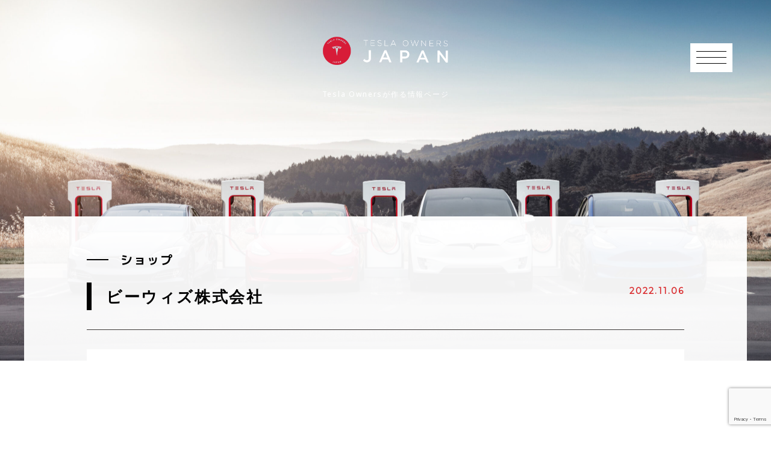

--- FILE ---
content_type: text/html; charset=UTF-8
request_url: https://tocj.jp/shops/1415/
body_size: 13674
content:
<!DOCTYPE html>
<!--[if lt IE 8 ]><html class="ie ie7" lang="en"> <![endif]-->
<!--[if IE 8 ]><html class="ie ie8" lang="en"> <![endif]-->
<!--[if (gte IE 8)|!(IE)]><!--><html lang="ja"> <!--<![endif]-->
<head>

	<meta charset="utf-8">
	<title>ビーウィズ株式会社 - TOCJ（テスラ・オーナーズ・クラブ）TOCJ（テスラ・オーナーズ・クラブ）</title>
    <meta name="robots" content="noindex">
	<meta name="description" content="テスラのオーナたちが作る情報サイトです。 オーナー様向けに様々なお知らせやテスラ情報を発信しております。">
    <meta property="og:title" content="ビーウィズ株式会社 - TOCJ（テスラ・オーナーズ・クラブ）TOCJ（テスラ・オーナーズ・クラブ）">
    <meta property="og:type" content="article">
    <meta property="og:description" content="テスラのオーナたちが作る情報サイトです。 オーナー様向けに様々なお知らせやテスラ情報を発信しております。">
    <meta property="og:site_name" content="ビーウィズ株式会社 - TOCJ（テスラ・オーナーズ・クラブ）TOCJ（テスラ・オーナーズ・クラブ）" />
    <link rel="icon" href="https://tocj.jp/wp-content/uploads/2022/03/122011543_2827941847487303_3790530426204314063_n.png" sizes="48x48" type="image/png">
    <link rel="apple-touch-icon" href="https://tocj.jp/wp-content/uploads/2022/03/122011543_2827941847487303_3790530426204314063_n.png" sizes="180x180">
    <link rel="icon" type="image/png" href="https://tocj.jp/wp-content/uploads/2022/03/122011543_2827941847487303_3790530426204314063_n.png" sizes="192x192">
    <meta name="viewport" content="width=device-width,initial-scale=1.0,minimum-scale=1.0,maximum-scale=1.0,user-scalable=0">
	

<link rel="stylesheet" href="https://tocj.jp/wp-content/themes/tesla_site/css/ozreset.css">
<link rel="stylesheet" href="https://tocj.jp/wp-content/themes/tesla_site/css/custom.css">
<link rel="stylesheet" href="https://tocj.jp/wp-content/themes/tesla_site/vegas/vegas.min.css">
<link rel="stylesheet" href="https://tocj.jp/wp-content/themes/tesla_site/css/jquery.fatNav.css">
<link rel="stylesheet" href="https://tocj.jp/wp-content/themes/tesla_site/style.css" media="screen">
 <!--[if lt IE 9]>
  <script src="https://tocj.jp/wp-content/themes/tesla_site/js/IE9.js"></script>
  <script src="https://tocj.jp/wp-content/themes/tesla_site/js/html5.js"></script>
   <![endif]-->

		<!-- All in One SEO 4.9.3 - aioseo.com -->
	<meta name="description" content="「高級カーオーディオ専門メーカー、＜BEWITH＞が提唱する走行音静粛化プログラム」" />
	<meta name="robots" content="max-image-preview:large" />
	<meta name="author" content="NakajimaYasuhisa"/>
	<link rel="canonical" href="https://tocj.jp/shops/1415/" />
	<meta name="generator" content="All in One SEO (AIOSEO) 4.9.3" />
		<meta property="og:locale" content="ja_JP" />
		<meta property="og:site_name" content="TOCJ（テスラ・オーナーズ・クラブ） - テスラのオーナたちが作る情報サイトです。 オーナー様向けに様々なお知らせやテスラ情報を発信しております。" />
		<meta property="og:type" content="article" />
		<meta property="og:title" content="ビーウィズ株式会社 - TOCJ（テスラ・オーナーズ・クラブ）" />
		<meta property="og:description" content="「高級カーオーディオ専門メーカー、＜BEWITH＞が提唱する走行音静粛化プログラム」" />
		<meta property="og:url" content="https://tocj.jp/shops/1415/" />
		<meta property="fb:app_id" content="2630464843752140" />
		<meta property="og:image" content="https://tocj.jp/wp-content/uploads/2022/11/調音施工ロゴTOCJ用2ol-Toshi-Nakashima-1-pdf.jpg" />
		<meta property="og:image:secure_url" content="https://tocj.jp/wp-content/uploads/2022/11/調音施工ロゴTOCJ用2ol-Toshi-Nakashima-1-pdf.jpg" />
		<meta property="og:image:width" content="1067" />
		<meta property="og:image:height" content="613" />
		<meta property="article:published_time" content="2022-11-06T14:50:06+00:00" />
		<meta property="article:modified_time" content="2022-11-06T15:01:06+00:00" />
		<meta property="article:publisher" content="https://www.facebook.com/groups/129039791103258" />
		<meta name="twitter:card" content="summary" />
		<meta name="twitter:title" content="ビーウィズ株式会社 - TOCJ（テスラ・オーナーズ・クラブ）" />
		<meta name="twitter:description" content="「高級カーオーディオ専門メーカー、＜BEWITH＞が提唱する走行音静粛化プログラム」" />
		<meta name="twitter:image" content="https://tocj.jp/wp-content/uploads/2022/11/調音施工ロゴTOCJ用2ol-Toshi-Nakashima-1-pdf.jpg" />
		<script type="application/ld+json" class="aioseo-schema">
			{"@context":"https:\/\/schema.org","@graph":[{"@type":"BreadcrumbList","@id":"https:\/\/tocj.jp\/shops\/1415\/#breadcrumblist","itemListElement":[{"@type":"ListItem","@id":"https:\/\/tocj.jp#listItem","position":1,"name":"\u30db\u30fc\u30e0","item":"https:\/\/tocj.jp","nextItem":{"@type":"ListItem","@id":"https:\/\/tocj.jp\/shops\/#listItem","name":"\u30b7\u30e7\u30c3\u30d7"}},{"@type":"ListItem","@id":"https:\/\/tocj.jp\/shops\/#listItem","position":2,"name":"\u30b7\u30e7\u30c3\u30d7","item":"https:\/\/tocj.jp\/shops\/","nextItem":{"@type":"ListItem","@id":"https:\/\/tocj.jp\/shops\/1415\/#listItem","name":"\u30d3\u30fc\u30a6\u30a3\u30ba\u682a\u5f0f\u4f1a\u793e"},"previousItem":{"@type":"ListItem","@id":"https:\/\/tocj.jp#listItem","name":"\u30db\u30fc\u30e0"}},{"@type":"ListItem","@id":"https:\/\/tocj.jp\/shops\/1415\/#listItem","position":3,"name":"\u30d3\u30fc\u30a6\u30a3\u30ba\u682a\u5f0f\u4f1a\u793e","previousItem":{"@type":"ListItem","@id":"https:\/\/tocj.jp\/shops\/#listItem","name":"\u30b7\u30e7\u30c3\u30d7"}}]},{"@type":"Organization","@id":"https:\/\/tocj.jp\/#organization","name":"TOCJ\uff08\u30c6\u30b9\u30e9\u30fb\u30aa\u30fc\u30ca\u30fc\u30ba\u30fb\u30af\u30e9\u30d6\uff09","description":"\u30c6\u30b9\u30e9\u306e\u30aa\u30fc\u30ca\u305f\u3061\u304c\u4f5c\u308b\u60c5\u5831\u30b5\u30a4\u30c8\u3067\u3059\u3002 \u30aa\u30fc\u30ca\u30fc\u69d8\u5411\u3051\u306b\u69d8\u3005\u306a\u304a\u77e5\u3089\u305b\u3084\u30c6\u30b9\u30e9\u60c5\u5831\u3092\u767a\u4fe1\u3057\u3066\u304a\u308a\u307e\u3059\u3002","url":"https:\/\/tocj.jp\/","logo":{"@type":"ImageObject","url":"https:\/\/tocj.jp\/wp-content\/uploads\/2022\/03\/TOCJ\u30a8\u30f3\u30d5\u3099\u30ec\u30e0web\u752801-1.png","@id":"https:\/\/tocj.jp\/shops\/1415\/#organizationLogo","width":1559,"height":409},"image":{"@id":"https:\/\/tocj.jp\/shops\/1415\/#organizationLogo"},"sameAs":["https:\/\/www.facebook.com\/groups\/129039791103258"]},{"@type":"Person","@id":"https:\/\/tocj.jp\/author\/yasunaka\/#author","url":"https:\/\/tocj.jp\/author\/yasunaka\/","name":"NakajimaYasuhisa","image":{"@type":"ImageObject","@id":"https:\/\/tocj.jp\/shops\/1415\/#authorImage","url":"https:\/\/tocj.jp\/wp-content\/uploads\/2022\/01\/IMG_0321-400x400.jpg","width":96,"height":96,"caption":"NakajimaYasuhisa"}},{"@type":"WebPage","@id":"https:\/\/tocj.jp\/shops\/1415\/#webpage","url":"https:\/\/tocj.jp\/shops\/1415\/","name":"\u30d3\u30fc\u30a6\u30a3\u30ba\u682a\u5f0f\u4f1a\u793e - TOCJ\uff08\u30c6\u30b9\u30e9\u30fb\u30aa\u30fc\u30ca\u30fc\u30ba\u30fb\u30af\u30e9\u30d6\uff09","description":"\u300c\u9ad8\u7d1a\u30ab\u30fc\u30aa\u30fc\u30c7\u30a3\u30aa\u5c02\u9580\u30e1\u30fc\u30ab\u30fc\u3001\uff1cBEWITH\uff1e\u304c\u63d0\u5531\u3059\u308b\u8d70\u884c\u97f3\u9759\u7c9b\u5316\u30d7\u30ed\u30b0\u30e9\u30e0\u300d","inLanguage":"ja","isPartOf":{"@id":"https:\/\/tocj.jp\/#website"},"breadcrumb":{"@id":"https:\/\/tocj.jp\/shops\/1415\/#breadcrumblist"},"author":{"@id":"https:\/\/tocj.jp\/author\/yasunaka\/#author"},"creator":{"@id":"https:\/\/tocj.jp\/author\/yasunaka\/#author"},"image":{"@type":"ImageObject","url":"https:\/\/tocj.jp\/wp-content\/uploads\/2022\/11\/\u8abf\u97f3\u65bd\u5de5\u30ed\u30b4TOCJ\u75282ol-Toshi-Nakashima-1-pdf.jpg","@id":"https:\/\/tocj.jp\/shops\/1415\/#mainImage"},"primaryImageOfPage":{"@id":"https:\/\/tocj.jp\/shops\/1415\/#mainImage"},"datePublished":"2022-11-06T23:50:06+09:00","dateModified":"2022-11-07T00:01:06+09:00"},{"@type":"WebSite","@id":"https:\/\/tocj.jp\/#website","url":"https:\/\/tocj.jp\/","name":"TOCJ\uff08\u30c6\u30b9\u30e9\u30fb\u30aa\u30fc\u30ca\u30fc\u30ba\u30fb\u30af\u30e9\u30d6\uff09","description":"\u30c6\u30b9\u30e9\u306e\u30aa\u30fc\u30ca\u305f\u3061\u304c\u4f5c\u308b\u60c5\u5831\u30b5\u30a4\u30c8\u3067\u3059\u3002 \u30aa\u30fc\u30ca\u30fc\u69d8\u5411\u3051\u306b\u69d8\u3005\u306a\u304a\u77e5\u3089\u305b\u3084\u30c6\u30b9\u30e9\u60c5\u5831\u3092\u767a\u4fe1\u3057\u3066\u304a\u308a\u307e\u3059\u3002","inLanguage":"ja","publisher":{"@id":"https:\/\/tocj.jp\/#organization"}}]}
		</script>
		<!-- All in One SEO -->

<link rel='dns-prefetch' href='//stats.wp.com' />
		<!-- This site uses the Google Analytics by MonsterInsights plugin v9.11.1 - Using Analytics tracking - https://www.monsterinsights.com/ -->
							<script src="//www.googletagmanager.com/gtag/js?id=G-QSBDYYT0ZN"  data-cfasync="false" data-wpfc-render="false" type="text/javascript" async></script>
			<script data-cfasync="false" data-wpfc-render="false" type="text/javascript">
				var mi_version = '9.11.1';
				var mi_track_user = true;
				var mi_no_track_reason = '';
								var MonsterInsightsDefaultLocations = {"page_location":"https:\/\/tocj.jp\/shops\/1415\/"};
								if ( typeof MonsterInsightsPrivacyGuardFilter === 'function' ) {
					var MonsterInsightsLocations = (typeof MonsterInsightsExcludeQuery === 'object') ? MonsterInsightsPrivacyGuardFilter( MonsterInsightsExcludeQuery ) : MonsterInsightsPrivacyGuardFilter( MonsterInsightsDefaultLocations );
				} else {
					var MonsterInsightsLocations = (typeof MonsterInsightsExcludeQuery === 'object') ? MonsterInsightsExcludeQuery : MonsterInsightsDefaultLocations;
				}

								var disableStrs = [
										'ga-disable-G-QSBDYYT0ZN',
									];

				/* Function to detect opted out users */
				function __gtagTrackerIsOptedOut() {
					for (var index = 0; index < disableStrs.length; index++) {
						if (document.cookie.indexOf(disableStrs[index] + '=true') > -1) {
							return true;
						}
					}

					return false;
				}

				/* Disable tracking if the opt-out cookie exists. */
				if (__gtagTrackerIsOptedOut()) {
					for (var index = 0; index < disableStrs.length; index++) {
						window[disableStrs[index]] = true;
					}
				}

				/* Opt-out function */
				function __gtagTrackerOptout() {
					for (var index = 0; index < disableStrs.length; index++) {
						document.cookie = disableStrs[index] + '=true; expires=Thu, 31 Dec 2099 23:59:59 UTC; path=/';
						window[disableStrs[index]] = true;
					}
				}

				if ('undefined' === typeof gaOptout) {
					function gaOptout() {
						__gtagTrackerOptout();
					}
				}
								window.dataLayer = window.dataLayer || [];

				window.MonsterInsightsDualTracker = {
					helpers: {},
					trackers: {},
				};
				if (mi_track_user) {
					function __gtagDataLayer() {
						dataLayer.push(arguments);
					}

					function __gtagTracker(type, name, parameters) {
						if (!parameters) {
							parameters = {};
						}

						if (parameters.send_to) {
							__gtagDataLayer.apply(null, arguments);
							return;
						}

						if (type === 'event') {
														parameters.send_to = monsterinsights_frontend.v4_id;
							var hookName = name;
							if (typeof parameters['event_category'] !== 'undefined') {
								hookName = parameters['event_category'] + ':' + name;
							}

							if (typeof MonsterInsightsDualTracker.trackers[hookName] !== 'undefined') {
								MonsterInsightsDualTracker.trackers[hookName](parameters);
							} else {
								__gtagDataLayer('event', name, parameters);
							}
							
						} else {
							__gtagDataLayer.apply(null, arguments);
						}
					}

					__gtagTracker('js', new Date());
					__gtagTracker('set', {
						'developer_id.dZGIzZG': true,
											});
					if ( MonsterInsightsLocations.page_location ) {
						__gtagTracker('set', MonsterInsightsLocations);
					}
										__gtagTracker('config', 'G-QSBDYYT0ZN', {"forceSSL":"true","link_attribution":"true"} );
										window.gtag = __gtagTracker;										(function () {
						/* https://developers.google.com/analytics/devguides/collection/analyticsjs/ */
						/* ga and __gaTracker compatibility shim. */
						var noopfn = function () {
							return null;
						};
						var newtracker = function () {
							return new Tracker();
						};
						var Tracker = function () {
							return null;
						};
						var p = Tracker.prototype;
						p.get = noopfn;
						p.set = noopfn;
						p.send = function () {
							var args = Array.prototype.slice.call(arguments);
							args.unshift('send');
							__gaTracker.apply(null, args);
						};
						var __gaTracker = function () {
							var len = arguments.length;
							if (len === 0) {
								return;
							}
							var f = arguments[len - 1];
							if (typeof f !== 'object' || f === null || typeof f.hitCallback !== 'function') {
								if ('send' === arguments[0]) {
									var hitConverted, hitObject = false, action;
									if ('event' === arguments[1]) {
										if ('undefined' !== typeof arguments[3]) {
											hitObject = {
												'eventAction': arguments[3],
												'eventCategory': arguments[2],
												'eventLabel': arguments[4],
												'value': arguments[5] ? arguments[5] : 1,
											}
										}
									}
									if ('pageview' === arguments[1]) {
										if ('undefined' !== typeof arguments[2]) {
											hitObject = {
												'eventAction': 'page_view',
												'page_path': arguments[2],
											}
										}
									}
									if (typeof arguments[2] === 'object') {
										hitObject = arguments[2];
									}
									if (typeof arguments[5] === 'object') {
										Object.assign(hitObject, arguments[5]);
									}
									if ('undefined' !== typeof arguments[1].hitType) {
										hitObject = arguments[1];
										if ('pageview' === hitObject.hitType) {
											hitObject.eventAction = 'page_view';
										}
									}
									if (hitObject) {
										action = 'timing' === arguments[1].hitType ? 'timing_complete' : hitObject.eventAction;
										hitConverted = mapArgs(hitObject);
										__gtagTracker('event', action, hitConverted);
									}
								}
								return;
							}

							function mapArgs(args) {
								var arg, hit = {};
								var gaMap = {
									'eventCategory': 'event_category',
									'eventAction': 'event_action',
									'eventLabel': 'event_label',
									'eventValue': 'event_value',
									'nonInteraction': 'non_interaction',
									'timingCategory': 'event_category',
									'timingVar': 'name',
									'timingValue': 'value',
									'timingLabel': 'event_label',
									'page': 'page_path',
									'location': 'page_location',
									'title': 'page_title',
									'referrer' : 'page_referrer',
								};
								for (arg in args) {
																		if (!(!args.hasOwnProperty(arg) || !gaMap.hasOwnProperty(arg))) {
										hit[gaMap[arg]] = args[arg];
									} else {
										hit[arg] = args[arg];
									}
								}
								return hit;
							}

							try {
								f.hitCallback();
							} catch (ex) {
							}
						};
						__gaTracker.create = newtracker;
						__gaTracker.getByName = newtracker;
						__gaTracker.getAll = function () {
							return [];
						};
						__gaTracker.remove = noopfn;
						__gaTracker.loaded = true;
						window['__gaTracker'] = __gaTracker;
					})();
									} else {
										console.log("");
					(function () {
						function __gtagTracker() {
							return null;
						}

						window['__gtagTracker'] = __gtagTracker;
						window['gtag'] = __gtagTracker;
					})();
									}
			</script>
							<!-- / Google Analytics by MonsterInsights -->
		<style id='wp-img-auto-sizes-contain-inline-css' type='text/css'>
img:is([sizes=auto i],[sizes^="auto," i]){contain-intrinsic-size:3000px 1500px}
/*# sourceURL=wp-img-auto-sizes-contain-inline-css */
</style>
<style id='wp-block-library-inline-css' type='text/css'>
:root{--wp-block-synced-color:#7a00df;--wp-block-synced-color--rgb:122,0,223;--wp-bound-block-color:var(--wp-block-synced-color);--wp-editor-canvas-background:#ddd;--wp-admin-theme-color:#007cba;--wp-admin-theme-color--rgb:0,124,186;--wp-admin-theme-color-darker-10:#006ba1;--wp-admin-theme-color-darker-10--rgb:0,107,160.5;--wp-admin-theme-color-darker-20:#005a87;--wp-admin-theme-color-darker-20--rgb:0,90,135;--wp-admin-border-width-focus:2px}@media (min-resolution:192dpi){:root{--wp-admin-border-width-focus:1.5px}}.wp-element-button{cursor:pointer}:root .has-very-light-gray-background-color{background-color:#eee}:root .has-very-dark-gray-background-color{background-color:#313131}:root .has-very-light-gray-color{color:#eee}:root .has-very-dark-gray-color{color:#313131}:root .has-vivid-green-cyan-to-vivid-cyan-blue-gradient-background{background:linear-gradient(135deg,#00d084,#0693e3)}:root .has-purple-crush-gradient-background{background:linear-gradient(135deg,#34e2e4,#4721fb 50%,#ab1dfe)}:root .has-hazy-dawn-gradient-background{background:linear-gradient(135deg,#faaca8,#dad0ec)}:root .has-subdued-olive-gradient-background{background:linear-gradient(135deg,#fafae1,#67a671)}:root .has-atomic-cream-gradient-background{background:linear-gradient(135deg,#fdd79a,#004a59)}:root .has-nightshade-gradient-background{background:linear-gradient(135deg,#330968,#31cdcf)}:root .has-midnight-gradient-background{background:linear-gradient(135deg,#020381,#2874fc)}:root{--wp--preset--font-size--normal:16px;--wp--preset--font-size--huge:42px}.has-regular-font-size{font-size:1em}.has-larger-font-size{font-size:2.625em}.has-normal-font-size{font-size:var(--wp--preset--font-size--normal)}.has-huge-font-size{font-size:var(--wp--preset--font-size--huge)}.has-text-align-center{text-align:center}.has-text-align-left{text-align:left}.has-text-align-right{text-align:right}.has-fit-text{white-space:nowrap!important}#end-resizable-editor-section{display:none}.aligncenter{clear:both}.items-justified-left{justify-content:flex-start}.items-justified-center{justify-content:center}.items-justified-right{justify-content:flex-end}.items-justified-space-between{justify-content:space-between}.screen-reader-text{border:0;clip-path:inset(50%);height:1px;margin:-1px;overflow:hidden;padding:0;position:absolute;width:1px;word-wrap:normal!important}.screen-reader-text:focus{background-color:#ddd;clip-path:none;color:#444;display:block;font-size:1em;height:auto;left:5px;line-height:normal;padding:15px 23px 14px;text-decoration:none;top:5px;width:auto;z-index:100000}html :where(.has-border-color){border-style:solid}html :where([style*=border-top-color]){border-top-style:solid}html :where([style*=border-right-color]){border-right-style:solid}html :where([style*=border-bottom-color]){border-bottom-style:solid}html :where([style*=border-left-color]){border-left-style:solid}html :where([style*=border-width]){border-style:solid}html :where([style*=border-top-width]){border-top-style:solid}html :where([style*=border-right-width]){border-right-style:solid}html :where([style*=border-bottom-width]){border-bottom-style:solid}html :where([style*=border-left-width]){border-left-style:solid}html :where(img[class*=wp-image-]){height:auto;max-width:100%}:where(figure){margin:0 0 1em}html :where(.is-position-sticky){--wp-admin--admin-bar--position-offset:var(--wp-admin--admin-bar--height,0px)}@media screen and (max-width:600px){html :where(.is-position-sticky){--wp-admin--admin-bar--position-offset:0px}}

/*# sourceURL=wp-block-library-inline-css */
</style><style id='global-styles-inline-css' type='text/css'>
:root{--wp--preset--aspect-ratio--square: 1;--wp--preset--aspect-ratio--4-3: 4/3;--wp--preset--aspect-ratio--3-4: 3/4;--wp--preset--aspect-ratio--3-2: 3/2;--wp--preset--aspect-ratio--2-3: 2/3;--wp--preset--aspect-ratio--16-9: 16/9;--wp--preset--aspect-ratio--9-16: 9/16;--wp--preset--color--black: #000000;--wp--preset--color--cyan-bluish-gray: #abb8c3;--wp--preset--color--white: #ffffff;--wp--preset--color--pale-pink: #f78da7;--wp--preset--color--vivid-red: #cf2e2e;--wp--preset--color--luminous-vivid-orange: #ff6900;--wp--preset--color--luminous-vivid-amber: #fcb900;--wp--preset--color--light-green-cyan: #7bdcb5;--wp--preset--color--vivid-green-cyan: #00d084;--wp--preset--color--pale-cyan-blue: #8ed1fc;--wp--preset--color--vivid-cyan-blue: #0693e3;--wp--preset--color--vivid-purple: #9b51e0;--wp--preset--gradient--vivid-cyan-blue-to-vivid-purple: linear-gradient(135deg,rgb(6,147,227) 0%,rgb(155,81,224) 100%);--wp--preset--gradient--light-green-cyan-to-vivid-green-cyan: linear-gradient(135deg,rgb(122,220,180) 0%,rgb(0,208,130) 100%);--wp--preset--gradient--luminous-vivid-amber-to-luminous-vivid-orange: linear-gradient(135deg,rgb(252,185,0) 0%,rgb(255,105,0) 100%);--wp--preset--gradient--luminous-vivid-orange-to-vivid-red: linear-gradient(135deg,rgb(255,105,0) 0%,rgb(207,46,46) 100%);--wp--preset--gradient--very-light-gray-to-cyan-bluish-gray: linear-gradient(135deg,rgb(238,238,238) 0%,rgb(169,184,195) 100%);--wp--preset--gradient--cool-to-warm-spectrum: linear-gradient(135deg,rgb(74,234,220) 0%,rgb(151,120,209) 20%,rgb(207,42,186) 40%,rgb(238,44,130) 60%,rgb(251,105,98) 80%,rgb(254,248,76) 100%);--wp--preset--gradient--blush-light-purple: linear-gradient(135deg,rgb(255,206,236) 0%,rgb(152,150,240) 100%);--wp--preset--gradient--blush-bordeaux: linear-gradient(135deg,rgb(254,205,165) 0%,rgb(254,45,45) 50%,rgb(107,0,62) 100%);--wp--preset--gradient--luminous-dusk: linear-gradient(135deg,rgb(255,203,112) 0%,rgb(199,81,192) 50%,rgb(65,88,208) 100%);--wp--preset--gradient--pale-ocean: linear-gradient(135deg,rgb(255,245,203) 0%,rgb(182,227,212) 50%,rgb(51,167,181) 100%);--wp--preset--gradient--electric-grass: linear-gradient(135deg,rgb(202,248,128) 0%,rgb(113,206,126) 100%);--wp--preset--gradient--midnight: linear-gradient(135deg,rgb(2,3,129) 0%,rgb(40,116,252) 100%);--wp--preset--font-size--small: 13px;--wp--preset--font-size--medium: 20px;--wp--preset--font-size--large: 36px;--wp--preset--font-size--x-large: 42px;--wp--preset--spacing--20: 0.44rem;--wp--preset--spacing--30: 0.67rem;--wp--preset--spacing--40: 1rem;--wp--preset--spacing--50: 1.5rem;--wp--preset--spacing--60: 2.25rem;--wp--preset--spacing--70: 3.38rem;--wp--preset--spacing--80: 5.06rem;--wp--preset--shadow--natural: 6px 6px 9px rgba(0, 0, 0, 0.2);--wp--preset--shadow--deep: 12px 12px 50px rgba(0, 0, 0, 0.4);--wp--preset--shadow--sharp: 6px 6px 0px rgba(0, 0, 0, 0.2);--wp--preset--shadow--outlined: 6px 6px 0px -3px rgb(255, 255, 255), 6px 6px rgb(0, 0, 0);--wp--preset--shadow--crisp: 6px 6px 0px rgb(0, 0, 0);}:where(.is-layout-flex){gap: 0.5em;}:where(.is-layout-grid){gap: 0.5em;}body .is-layout-flex{display: flex;}.is-layout-flex{flex-wrap: wrap;align-items: center;}.is-layout-flex > :is(*, div){margin: 0;}body .is-layout-grid{display: grid;}.is-layout-grid > :is(*, div){margin: 0;}:where(.wp-block-columns.is-layout-flex){gap: 2em;}:where(.wp-block-columns.is-layout-grid){gap: 2em;}:where(.wp-block-post-template.is-layout-flex){gap: 1.25em;}:where(.wp-block-post-template.is-layout-grid){gap: 1.25em;}.has-black-color{color: var(--wp--preset--color--black) !important;}.has-cyan-bluish-gray-color{color: var(--wp--preset--color--cyan-bluish-gray) !important;}.has-white-color{color: var(--wp--preset--color--white) !important;}.has-pale-pink-color{color: var(--wp--preset--color--pale-pink) !important;}.has-vivid-red-color{color: var(--wp--preset--color--vivid-red) !important;}.has-luminous-vivid-orange-color{color: var(--wp--preset--color--luminous-vivid-orange) !important;}.has-luminous-vivid-amber-color{color: var(--wp--preset--color--luminous-vivid-amber) !important;}.has-light-green-cyan-color{color: var(--wp--preset--color--light-green-cyan) !important;}.has-vivid-green-cyan-color{color: var(--wp--preset--color--vivid-green-cyan) !important;}.has-pale-cyan-blue-color{color: var(--wp--preset--color--pale-cyan-blue) !important;}.has-vivid-cyan-blue-color{color: var(--wp--preset--color--vivid-cyan-blue) !important;}.has-vivid-purple-color{color: var(--wp--preset--color--vivid-purple) !important;}.has-black-background-color{background-color: var(--wp--preset--color--black) !important;}.has-cyan-bluish-gray-background-color{background-color: var(--wp--preset--color--cyan-bluish-gray) !important;}.has-white-background-color{background-color: var(--wp--preset--color--white) !important;}.has-pale-pink-background-color{background-color: var(--wp--preset--color--pale-pink) !important;}.has-vivid-red-background-color{background-color: var(--wp--preset--color--vivid-red) !important;}.has-luminous-vivid-orange-background-color{background-color: var(--wp--preset--color--luminous-vivid-orange) !important;}.has-luminous-vivid-amber-background-color{background-color: var(--wp--preset--color--luminous-vivid-amber) !important;}.has-light-green-cyan-background-color{background-color: var(--wp--preset--color--light-green-cyan) !important;}.has-vivid-green-cyan-background-color{background-color: var(--wp--preset--color--vivid-green-cyan) !important;}.has-pale-cyan-blue-background-color{background-color: var(--wp--preset--color--pale-cyan-blue) !important;}.has-vivid-cyan-blue-background-color{background-color: var(--wp--preset--color--vivid-cyan-blue) !important;}.has-vivid-purple-background-color{background-color: var(--wp--preset--color--vivid-purple) !important;}.has-black-border-color{border-color: var(--wp--preset--color--black) !important;}.has-cyan-bluish-gray-border-color{border-color: var(--wp--preset--color--cyan-bluish-gray) !important;}.has-white-border-color{border-color: var(--wp--preset--color--white) !important;}.has-pale-pink-border-color{border-color: var(--wp--preset--color--pale-pink) !important;}.has-vivid-red-border-color{border-color: var(--wp--preset--color--vivid-red) !important;}.has-luminous-vivid-orange-border-color{border-color: var(--wp--preset--color--luminous-vivid-orange) !important;}.has-luminous-vivid-amber-border-color{border-color: var(--wp--preset--color--luminous-vivid-amber) !important;}.has-light-green-cyan-border-color{border-color: var(--wp--preset--color--light-green-cyan) !important;}.has-vivid-green-cyan-border-color{border-color: var(--wp--preset--color--vivid-green-cyan) !important;}.has-pale-cyan-blue-border-color{border-color: var(--wp--preset--color--pale-cyan-blue) !important;}.has-vivid-cyan-blue-border-color{border-color: var(--wp--preset--color--vivid-cyan-blue) !important;}.has-vivid-purple-border-color{border-color: var(--wp--preset--color--vivid-purple) !important;}.has-vivid-cyan-blue-to-vivid-purple-gradient-background{background: var(--wp--preset--gradient--vivid-cyan-blue-to-vivid-purple) !important;}.has-light-green-cyan-to-vivid-green-cyan-gradient-background{background: var(--wp--preset--gradient--light-green-cyan-to-vivid-green-cyan) !important;}.has-luminous-vivid-amber-to-luminous-vivid-orange-gradient-background{background: var(--wp--preset--gradient--luminous-vivid-amber-to-luminous-vivid-orange) !important;}.has-luminous-vivid-orange-to-vivid-red-gradient-background{background: var(--wp--preset--gradient--luminous-vivid-orange-to-vivid-red) !important;}.has-very-light-gray-to-cyan-bluish-gray-gradient-background{background: var(--wp--preset--gradient--very-light-gray-to-cyan-bluish-gray) !important;}.has-cool-to-warm-spectrum-gradient-background{background: var(--wp--preset--gradient--cool-to-warm-spectrum) !important;}.has-blush-light-purple-gradient-background{background: var(--wp--preset--gradient--blush-light-purple) !important;}.has-blush-bordeaux-gradient-background{background: var(--wp--preset--gradient--blush-bordeaux) !important;}.has-luminous-dusk-gradient-background{background: var(--wp--preset--gradient--luminous-dusk) !important;}.has-pale-ocean-gradient-background{background: var(--wp--preset--gradient--pale-ocean) !important;}.has-electric-grass-gradient-background{background: var(--wp--preset--gradient--electric-grass) !important;}.has-midnight-gradient-background{background: var(--wp--preset--gradient--midnight) !important;}.has-small-font-size{font-size: var(--wp--preset--font-size--small) !important;}.has-medium-font-size{font-size: var(--wp--preset--font-size--medium) !important;}.has-large-font-size{font-size: var(--wp--preset--font-size--large) !important;}.has-x-large-font-size{font-size: var(--wp--preset--font-size--x-large) !important;}
/*# sourceURL=global-styles-inline-css */
</style>

<style id='classic-theme-styles-inline-css' type='text/css'>
/*! This file is auto-generated */
.wp-block-button__link{color:#fff;background-color:#32373c;border-radius:9999px;box-shadow:none;text-decoration:none;padding:calc(.667em + 2px) calc(1.333em + 2px);font-size:1.125em}.wp-block-file__button{background:#32373c;color:#fff;text-decoration:none}
/*# sourceURL=/wp-includes/css/classic-themes.min.css */
</style>
<link rel='stylesheet' id='contact-form-7-css' href='https://tocj.jp/wp-content/plugins/contact-form-7/includes/css/styles.css?ver=6.1.4' type='text/css' media='all' />
<link rel='stylesheet' id='wp-user-profile-avatar-frontend-css' href='https://tocj.jp/wp-content/plugins/wp-user-profile-avatar/assets/css/frontend.min.css?ver=6.9' type='text/css' media='all' />
<link rel='stylesheet' id='wp-members-css' href='https://tocj.jp/wp-content/plugins/wp-members/assets/css/forms/generic-no-float.min.css?ver=3.5.5.1' type='text/css' media='all' />
	<style>img#wpstats{display:none}</style>
		<!-- Global site tag (gtag.js) - Google Analytics -->
<script async src="https://www.googletagmanager.com/gtag/js?id=G-QSBDYYT0ZN"></script>
<script>
  window.dataLayer = window.dataLayer || [];
  function gtag(){dataLayer.push(arguments);}
  gtag('js', new Date());

  gtag('config', 'G-QSBDYYT0ZN');
</script>
<!-- End of Global site tag (gtag.js) - Google Analytics -->
<link rel='stylesheet' id='wp-pagenavi-css' href='https://tocj.jp/wp-content/plugins/wp-pagenavi/pagenavi-css.css?ver=2.70' type='text/css' media='all' />
</head>
<body>
<div class="fat-nav">
        <div class="fat-nav__wrapper w">
            <div class="outer_t1">
                <div class="inner_t1">
                    <div class="menu-sidenav-container"><ul id="menu-sidenav" class="menu"><li class="menu-item menu-item-type-post_type menu-item-object-page menu-item-home menu-item-14"><a href="https://tocj.jp/">トップページ</a></li>
<li class="menu-item menu-item-type-post_type menu-item-object-page menu-item-179"><a href="https://tocj.jp/seikatsu/">テスラのある生活</a></li>
<li class="menu-item menu-item-type-post_type menu-item-object-page menu-item-13"><a href="https://tocj.jp/tocj/">TOCJとは・入会方法</a></li>
<li class="menu-item menu-item-type-post_type menu-item-object-page menu-item-183"><a href="https://tocj.jp/information/">テスラの情報</a></li>
<li class="menu-item menu-item-type-post_type menu-item-object-page menu-item-184"><a href="https://tocj.jp/catalog/">車種・カタログ</a></li>
<li class="menu-item menu-item-type-post_type menu-item-object-page menu-item-182"><a href="https://tocj.jp/blogs/">ブログ一覧</a></li>
<li class="menu-item menu-item-type-post_type menu-item-object-page menu-item-181"><a href="https://tocj.jp/news-t/">ニュース一覧</a></li>
<li class="menu-item menu-item-type-post_type menu-item-object-page menu-item-1136"><a href="https://tocj.jp/meeting-t/">オーナーズミーティング一覧</a></li>
<li class="menu-item menu-item-type-post_type menu-item-object-page menu-item-180"><a href="https://tocj.jp/search/">テスラ辞書</a></li>
<li class="menu-item menu-item-type-post_type menu-item-object-page menu-item-185"><a href="https://tocj.jp/contact/">お問い合わせ</a></li>
<li class="menu-item menu-item-type-post_type menu-item-object-page menu-item-270"><a href="https://tocj.jp/policy/">個人情報保護方針</a></li>
<li class="menu-item menu-item-type-custom menu-item-object-custom menu-item-2731"><a href="/sponsors/">協賛企業・団体様 一覧</a></li>
</ul></div>                </div>
            </div>
        </div>
    </div>

<div class="col_1 over bg1" style="background-image: url(https://tocj.jp/wp-content/uploads/2022/11/0x0-Supercharger_14-scaled.jpg);">
<div class="row12 pd_tb2">
<header class="col_2 pd_t3x over a_c box_c">
	<div class="col_40x pd_tb2 a_c"><a href="https://tocj.jp"><img src="https://tocj.jp/wp-content/uploads/2022/03/TOCJエンブレムweb用01-1.png" alt="" width="216" /></a></div>
	<h1 class="font_s1 f_c2 col_1 box_c pd_t2">Tesla Ownersが作る情報ページ</h1>
</header>
</div>
</div><div class="mg_ row12x bg4 both_c over">
<ul class="row104 over pd_tb6_2 bsbb pd_lr3">
<li class="col_1 pd_b2 mg_b6 over">
        <ul class="col_1 over">
		<li class="col_1 over">
			<p class="top_f both_c f_b3 f_f2 f_c3 box_j col_1 mg_b3 pd_l7">ショップ</p>
            <p class="top_f2 both_c f_b3 f_c3 box_j col_80 bsbb pd_l3_2 left_f mg_b4">ビーウィズ株式会社</p>
			<p class="font_s3 f_f1 f_c1 box_r col_5 bsbb pd_l4 right_f f_b">2022.11.06</p>
            <div class="col_1 pd_b3 both_c pd_t4_2 line_t1 box_l"><img width="1067" height="613" src="https://tocj.jp/wp-content/uploads/2022/11/調音施工ロゴTOCJ用2ol-Toshi-Nakashima-1-pdf.jpg" class="attachment-full size-full wp-post-image" alt="" decoding="async" fetchpriority="high" /></div>
            <div id="blog" class="font_s3 box_j both_c line_b1 pd_b4_2 pd_lr2x">
				<p><a href="http://www.bewith.jp"><span data-sheets-formula-bar-text-style="font-size:13px;color:#000000;font-weight:normal;text-decoration:none;font-family:'Arial';font-style:normal;text-decoration-skip-ink:none;">「高級カーオーディオ専門メーカー、＜BEWITH＞が提唱する走行音静粛化プログラム」</span></a></p>
<p>&nbsp;</p>			</div>
            <div class="col_1 mg_t4 bsbb pd_lr3x pd_b4 line_b1 over">
                <ul class="col_2 left_f pd_3bm">
                    <li class="col_1 pd_b2 box_j"><ul class="col_1 sukima box_l"></ul></li>
                    <li class="col_1 pd_b2 box_j line_b3"><p class="font_s3">ビーウィズ株式会社</p></li>
                                                                                                </ul>
                <div class="col_45 right_f"></div>
            </div>
       </li>
    </ul>
</li>
<li class="col_1 pd_tb2 mg_b6 font_s3 f_b"><a href="https://tocj.jp/shops/1412/" rel="prev"> Back</a> ／ <a href="https://tocj.jp/shops/1418/" rel="next">Next</a></li>
</ul>
</div>

<div class="row12x both_c over pd_b6">
		<ul class="row104 sukima pd_t4 box_l">
	    <li class="col_1 inline_block box_c"><p class="top_f both_c f_b f_f2 f_c3 box_j col_1 mg_b3 pd_l8">ショップ<em class="font_s4"> /その他のショップ</em></p></li>
	           <li class="col_3 bsbb inline_block pd_tb2 box_j bsbb pd_lr2x">
		   <ul class="col_1">
			   <li class="col_1 pd_b1"><a href="https://tocj.jp/shops/1892/"><img width="600" height="300" src="https://tocj.jp/wp-content/uploads/2023/05/ONLYSTYLE_logo_3.png" class="attachment-top_thumbnail size-top_thumbnail wp-post-image" alt="" decoding="async" loading="lazy" /></a></li>
			   <li class="col_1"><ul class="col_1 sukima box_l"></ul></li>
			   <li class="col_1 pd_b1 font_s1 line_b1 f_b"><a href="https://tocj.jp/shops/1892/">
株式会社オンリースタイル</a></li>
			   <li class="col_1 pd_tb1 font_s1"><a href="https://tocj.jp/shops/1892/">テスラで車中泊するのに便利な車中泊専用マットや、車中泊グッズ・蓄…／続きを読む</a></li>
		   </ul>
       </li>
               <li class="col_3 bsbb inline_block pd_tb2 box_j bsbb pd_lr2x">
		   <ul class="col_1">
			   <li class="col_1 pd_b1"><a href="https://tocj.jp/shops/1390/"><img width="600" height="345" src="https://tocj.jp/wp-content/uploads/2022/10/wechargelogo-Tomonori-Haba.jpg" class="attachment-top_thumbnail size-top_thumbnail wp-post-image" alt="" decoding="async" loading="lazy" /></a></li>
			   <li class="col_1"><ul class="col_1 sukima box_l"></ul></li>
			   <li class="col_1 pd_b1 font_s1 line_b1 f_b"><a href="https://tocj.jp/shops/1390/">
電気自動車充電サービス「WeCharge...</a></li>
			   <li class="col_1 pd_tb1 font_s1"><a href="https://tocj.jp/shops/1390/">「おはよう」朝目覚めると電気自動車は満充電だ！電気自動車の充電と…／続きを読む</a></li>
		   </ul>
       </li>
               <li class="col_3 bsbb inline_block pd_tb2 box_j bsbb pd_lr2x">
		   <ul class="col_1">
			   <li class="col_1 pd_b1"><a href="https://tocj.jp/shops/1378/"><img width="600" height="345" src="https://tocj.jp/wp-content/uploads/2022/10/rogo-data-森本健資.png" class="attachment-top_thumbnail size-top_thumbnail wp-post-image" alt="" decoding="async" loading="lazy" /></a></li>
			   <li class="col_1"><ul class="col_1 sukima box_l"></ul></li>
			   <li class="col_1 pd_b1 font_s1 line_b1 f_b"><a href="https://tocj.jp/shops/1378/">
株式会社都城ドライビングスクール</a></li>
			   <li class="col_1 pd_tb1 font_s1"><a href="https://tocj.jp/shops/1378/">宮崎県入校生15年連続ナンバーワンの自動車教習所です。合宿免許で…／続きを読む</a></li>
		   </ul>
       </li>
               <li class="col_3 bsbb inline_block pd_tb2 box_j bsbb pd_lr2x">
		   <ul class="col_1">
			   <li class="col_1 pd_b1"><a href="https://tocj.jp/shops/1376/"><img width="600" height="345" src="https://tocj.jp/wp-content/uploads/2022/10/TJOC用ロゴ-Y-BESSHO.jpg" class="attachment-top_thumbnail size-top_thumbnail wp-post-image" alt="" decoding="async" loading="lazy" /></a></li>
			   <li class="col_1"><ul class="col_1 sukima box_l"></ul></li>
			   <li class="col_1 pd_b1 font_s1 line_b1 f_b"><a href="https://tocj.jp/shops/1376/">
イエジショ</a></li>
			   <li class="col_1 pd_tb1 font_s1"><a href="https://tocj.jp/shops/1376/">住宅業界専門のブログ代行サービスおよび、住宅会社への各種コンサル…／続きを読む</a></li>
		   </ul>
       </li>
               <li class="col_3 bsbb inline_block pd_tb2 box_j bsbb pd_lr2x">
		   <ul class="col_1">
			   <li class="col_1 pd_b1"><a href="https://tocj.jp/shops/1374/"><img width="800" height="600" src="https://tocj.jp/wp-content/uploads/2022/10/COCONEXT600×345-Kawashima-Katsuhiko-800x600.jpg" class="attachment-top_thumbnail size-top_thumbnail wp-post-image" alt="" decoding="async" loading="lazy" srcset="https://tocj.jp/wp-content/uploads/2022/10/COCONEXT600×345-Kawashima-Katsuhiko-800x600.jpg 800w, https://tocj.jp/wp-content/uploads/2022/10/COCONEXT600×345-Kawashima-Katsuhiko-600x450.jpg 600w" sizes="auto, (max-width: 800px) 100vw, 800px" /></a></li>
			   <li class="col_1"><ul class="col_1 sukima box_l"></ul></li>
			   <li class="col_1 pd_b1 font_s1 line_b1 f_b"><a href="https://tocj.jp/shops/1374/">
テスラレンタカーCOCONEXT</a></li>
			   <li class="col_1 pd_tb1 font_s1"><a href="https://tocj.jp/shops/1374/">テスラレンタカーの充電を太陽光で賄い、充電費無料、リーズナブルな…／続きを読む</a></li>
		   </ul>
       </li>
               <li class="col_3 bsbb inline_block pd_tb2 box_j bsbb pd_lr2x">
		   <ul class="col_1">
			   <li class="col_1 pd_b1"><a href="https://tocj.jp/shops/1888/"><img width="800" height="294" src="https://tocj.jp/wp-content/uploads/2023/05/262C4EAF-2183-4C3D-9937-547B5356F4C5-Nokita-Hide-800x294.jpeg" class="attachment-top_thumbnail size-top_thumbnail wp-post-image" alt="" decoding="async" loading="lazy" /></a></li>
			   <li class="col_1"><ul class="col_1 sukima box_l"></ul></li>
			   <li class="col_1 pd_b1 font_s1 line_b1 f_b"><a href="https://tocj.jp/shops/1888/">
キーパープロショップ折尾店</a></li>
			   <li class="col_1 pd_tb1 font_s1"><a href="https://tocj.jp/shops/1888/">企業もしくはサービス紹介文（40文字以内） キープロ折尾店は、開…／続きを読む</a></li>
		   </ul>
       </li>
            </ul>
</div>
<section class="row14x both_c over">
<ul class="row1 pd_t6 sukima">
	<li class="col_1 inline_block pd_t2x pd_b4_2"><h2 class="font_s8 f_f1 f_c3 f_b4">Tesla a la carte</h2></li>
		<li class="col_4 inline_block bsbb">
           <div id="top_btn4" class="row1 box_c">
		    <figure class="col_1"><img src="https://tocj.jp/wp-content/uploads/2022/01/Nagoya_1024_682.jpg" class="transform02" />
			<figcaption>
                <a href="https://tocj.jp/tocj/">
				<div class="fle_p">
				<div class="fle_in bsbb pd_lr9">
				  <h3 class="font_s4 f_f2 f_b3 f_c2 w pd_tb2 pd_lr1 line_tb1">TOCJとは・入会方法</h3>
				</div>
				</div>
                </a>
			</figcaption>
		    </figure>
	      </div>
	</li>
    	<li class="col_4 inline_block bsbb">
           <div id="top_btn4" class="row1 box_c">
		    <figure class="col_1"><img src="https://tocj.jp/wp-content/uploads/2022/01/ラインナップ1024x682.jpg" class="transform02" />
			<figcaption>
                <a href="https://tocj.jp/catalog/">
				<div class="fle_p">
				<div class="fle_in bsbb pd_lr9">
				  <h3 class="font_s4 f_f2 f_b3 f_c2 w pd_tb2 pd_lr1 line_tb1">車種・カタログ</h3>
				</div>
				</div>
                </a>
			</figcaption>
		    </figure>
	      </div>
	</li>
    	<li class="col_4 inline_block bsbb">
           <div id="top_btn4" class="row1 box_c">
		    <figure class="col_1"><img src="https://tocj.jp/wp-content/uploads/2022/01/S_インテリア.jpg" class="transform02" />
			<figcaption>
                <a href="https://tocj.jp/information/">
				<div class="fle_p">
				<div class="fle_in bsbb pd_lr9">
				  <h3 class="font_s4 f_f2 f_b3 f_c2 w pd_tb2 pd_lr1 line_tb1">テスラの情報</h3>
				</div>
				</div>
                </a>
			</figcaption>
		    </figure>
	      </div>
	</li>
    	<li class="col_4 inline_block bsbb">
           <div id="top_btn4" class="row1 box_c">
		    <figure class="col_1"><img src="https://tocj.jp/wp-content/uploads/2022/01/IMG_6563-e1643346880999.jpg" class="transform02" />
			<figcaption>
                <a href="https://tocj.jp/seikatsu/">
				<div class="fle_p">
				<div class="fle_in bsbb pd_lr9">
				  <h3 class="font_s4 f_f2 f_b3 f_c2 w pd_tb2 pd_lr1 line_tb1">テスラのある生活</h3>
				</div>
				</div>
                </a>
			</figcaption>
		    </figure>
	      </div>
	</li>
        </ul>
</section>


	<ul class="row96x pd_t6 pd_b6x">
	<li class="row1 both_c box_c bg2">
			<a href="https://tocj.jp/search" class="animated-button thar-three">
			<div class="outer2">
			<div class="inner2 over">
				<div class="pd_t7 pd_b6 pd_lr4 bsbb"><img src="https://tocj.jp/wp-content/themes/tesla_site/img/td_btn.png" width="216" /></div>
			</div>
			</div>
			</a>
	</li>
    </ul>
	
<section class="row14x both_c over mg_tb10">
	<div class="col_2 left_f pd_lr2x line_lr1x bsbb ">
	<ul class="row1 box_j over sukima pd_3bm">
		<li class="row1 inline_block pd_t2 pd_b2x box_c"><h4 class="font_s6 f_f1 f_c3 f_b4">Feature Blogs</h4></li>
		<li class="col_2 pd_tb2 pd_lr2x inline_block bsbb">
           <div id="top_btn4" class="row1 box_c">
		    <figure class="row1">
				<a href="https://tocj.jp/blogs"><img src="https://tocj.jp/wp-content/themes/tesla_site/img/blogimg.jpg" class="transform02"/>
			<figcaption>
				<div class="fle_p">
				<div class="fle_in bsbb pd_lr4">
				<h3 class="font_s3 f_f2 f_b f_c2 w">ブログ一覧はこちら</h3>
				</div>
				</div>
			</figcaption>
			</a>
		    </figure>
	      </div>
		</li>
        <li class="col_2 pd_tb2 pd_lr2x inline_block bsbb">
           <div id="top_btn4" class="row1">
		    <figure class="row1">
			<a href="https://tocj.jp/blog/158/"><img width="600" height="345" src="https://tocj.jp/wp-content/uploads/2022/01/スクリーンショット-2022-05-12-20.10.17-600x345.jpg" class="transform02 wp-post-image" alt="" decoding="async" loading="lazy" />			<figcaption>
				<div class="fle_p">
				<div class="fle_in bsbb pd_lr4">
				<h3 class="font_s2 f_f2 f_b f_c2 w box_j row1">YouTube特集</h3>
				<p class="font_s f_c1 box_j row1">/テスラ関係のYouTubeリンクです。 …続きを読む</p>
				</div>
				</div>
			</figcaption>
			</a>
		    </figure>
	       </div>
        </li>
                <li class="col_2 pd_tb2 pd_lr2x inline_block bsbb">
           <div id="top_btn4" class="row1">
		    <figure class="row1">
			<a href="https://tocj.jp/blog/45/"><img width="600" height="345" src="https://tocj.jp/wp-content/uploads/2022/05/04n-600x345.jpg" class="transform02 wp-post-image" alt="" decoding="async" loading="lazy" />			<figcaption>
				<div class="fle_p">
				<div class="fle_in bsbb pd_lr4">
				<h3 class="font_s2 f_f2 f_b f_c2 w box_j row1">Instagram特集</h3>
				<p class="font_s f_c1 box_j row1">/テスラオーナーのInstagramを紹介…続きを読む</p>
				</div>
				</div>
			</figcaption>
			</a>
		    </figure>
	       </div>
        </li>
                <li class="col_2 pd_tb2 pd_lr2x inline_block bsbb">
           <div id="top_btn4" class="row1">
		    <figure class="row1">
			<a href="https://tocj.jp/blog/159/"><img width="600" height="345" src="https://tocj.jp/wp-content/uploads/2022/01/1500x500-600x345.jpeg" class="transform02 wp-post-image" alt="" decoding="async" loading="lazy" />			<figcaption>
				<div class="fle_p">
				<div class="fle_in bsbb pd_lr4">
				<h3 class="font_s2 f_f2 f_b f_c2 w box_j row1">Twitter特集</h3>
				<p class="font_s f_c1 box_j row1">/がす ｜ テスラおじさん@Vyondによ…続きを読む</p>
				</div>
				</div>
			</figcaption>
			</a>
		    </figure>
	       </div>
        </li>
                <li class="col_2 pd_tb2 pd_lr2x inline_block bsbb">
           <div id="top_btn4" class="row1">
		    <figure class="row1">
			<a href="https://tocj.jp/blog/43/"><img width="600" height="345" src="https://tocj.jp/wp-content/uploads/2021/12/04-1-600x345.jpg" class="transform02 wp-post-image" alt="" decoding="async" loading="lazy" />			<figcaption>
				<div class="fle_p">
				<div class="fle_in bsbb pd_lr4">
				<h3 class="font_s2 f_f2 f_b f_c2 w box_j row1">（特集）電気自動車と凍死</h3>
				<p class="font_s f_c1 box_j row1">/電気自動車の人は雪の立ち往生で「凍死」し…続きを読む</p>
				</div>
				</div>
			</figcaption>
			</a>
		    </figure>
	       </div>
        </li>
                <li class="col_2 pd_tb2 pd_lr2x inline_block bsbb">
           <div id="top_btn4" class="row1">
		    <figure class="row1">
			<a href="https://tocj.jp/blog/39/"><img width="600" height="345" src="https://tocj.jp/wp-content/uploads/2021/12/スクリーンショット-2022-01-16-0.30.03-600x345.jpg" class="transform02 wp-post-image" alt="" decoding="async" loading="lazy" />			<figcaption>
				<div class="fle_p">
				<div class="fle_in bsbb pd_lr4">
				<h3 class="font_s2 f_f2 f_b f_c2 w box_j row1">TARORIN.COM</h3>
				<p class="font_s f_c1 box_j row1">/2019/06/23   電気自動車は変…続きを読む</p>
				</div>
				</div>
			</figcaption>
			</a>
		    </figure>
	       </div>
        </li>
                </ul>
	</div>
	
	<div class="col_2 right_f pd_lr2x line_r1x">
	<ul class="row1 box_j over sukima">
		<li class="row1 inline_block pd_t2 pd_b2x box_c"><h4 class="font_s6 f_f1 f_c3 f_b4">協賛企業・団体様</h4></li>
		<li class="col_2 pd_tb2 pd_lr2x inline_block bsbb">
           <div id="top_btn4" class="row1 box_c">
		    <figure class="row1">
				<a href="https://tocj.jp/shop"><img src="https://tocj.jp/wp-content/themes/tesla_site/img/blogimg.jpg" class="transform02"/>
			<figcaption>
				<div class="fle_p">
				<div class="fle_in bsbb pd_lr4">
				<h3 class="font_s3 f_f2 f_b f_c2 w">ショップ一覧はこちら</h3>
				</div>
				</div>
			</figcaption>
		    </figure>
			</a>
	      </div>
		</li>

        <li class="col_2 pd_tb2 pd_lr2x inline_block bsbb">
           <div id="top_btn4" class="row1">
		    <figure class="row1">
			<a href="https://tocj.jp/shops/1386/"><img width="600" height="345" src="https://tocj.jp/wp-content/uploads/2022/10/ガイアースロゴあんしんモバイル拡大横600×345-旅好き紅の-600x345.jpg" class="transform02 wp-post-image" alt="" decoding="async" loading="lazy" />			</a>
		    </figure>
	       </div>
        </li>
        
        <li class="col_2 pd_tb2 pd_lr2x inline_block bsbb">
           <div id="top_btn4" class="row1">
		    <figure class="row1">
			<a href="https://tocj.jp/shops/1378/"><img width="600" height="345" src="https://tocj.jp/wp-content/uploads/2022/10/rogo-data-森本健資-600x345.png" class="transform02 wp-post-image" alt="" decoding="async" loading="lazy" />			</a>
		    </figure>
	       </div>
        </li>
        
        <li class="col_2 pd_tb2 pd_lr2x inline_block bsbb">
           <div id="top_btn4" class="row1">
		    <figure class="row1">
			<a href="https://tocj.jp/shops/1382/"><img width="600" height="345" src="https://tocj.jp/wp-content/uploads/2022/10/TBR-600x345.jpg" class="transform02 wp-post-image" alt="" decoding="async" loading="lazy" />			</a>
		    </figure>
	       </div>
        </li>
        
        <li class="col_2 pd_tb2 pd_lr2x inline_block bsbb">
           <div id="top_btn4" class="row1">
		    <figure class="row1">
			<a href="https://tocj.jp/shops/1884/"><img width="600" height="345" src="https://tocj.jp/wp-content/uploads/2023/05/kokoro-GOODRIDEエリア代理店専用-600x345.jpg" class="transform02 wp-post-image" alt="" decoding="async" loading="lazy" srcset="https://tocj.jp/wp-content/uploads/2023/05/kokoro-GOODRIDEエリア代理店専用-600x345.jpg 600w, https://tocj.jp/wp-content/uploads/2023/05/kokoro-GOODRIDEエリア代理店専用-1000x574.jpg 1000w, https://tocj.jp/wp-content/uploads/2023/05/kokoro-GOODRIDEエリア代理店専用-768x441.jpg 768w, https://tocj.jp/wp-content/uploads/2023/05/kokoro-GOODRIDEエリア代理店専用.jpg 1080w" sizes="auto, (max-width: 600px) 100vw, 600px" />			</a>
		    </figure>
	       </div>
        </li>
        
        <li class="col_2 pd_tb2 pd_lr2x inline_block bsbb">
           <div id="top_btn4" class="row1">
		    <figure class="row1">
			<a href="https://tocj.jp/shops/1886/"><img width="284" height="116" src="https://tocj.jp/wp-content/uploads/2023/05/logo.png" class="transform02 wp-post-image" alt="" decoding="async" loading="lazy" />			</a>
		    </figure>
	       </div>
        </li>
                </ul>
	</div>
</section>

<ul class="row12x pd_b6 sukima"><li class="inline_block col_3 bsbb pd_lr2"><a href="https://www.tesla.com/ja_jp"><img width="1200" height="352" src="https://tocj.jp/wp-content/uploads/2022/03/btn.jpg" class="image wp-image-687  attachment-full size-full" alt="" style="max-width: 100%; height: auto;" decoding="async" loading="lazy" srcset="https://tocj.jp/wp-content/uploads/2022/03/btn.jpg 1200w, https://tocj.jp/wp-content/uploads/2022/03/btn-800x235.jpg 800w, https://tocj.jp/wp-content/uploads/2022/03/btn-1024x300.jpg 1024w, https://tocj.jp/wp-content/uploads/2022/03/btn-768x225.jpg 768w, https://tocj.jp/wp-content/uploads/2022/03/btn-1000x293.jpg 1000w" sizes="auto, (max-width: 1200px) 100vw, 1200px" /></a></li></ul>

<footer class="row1 over both_c bg3 pd_t4_2 pd_b2">
    <ul class="row12x bsbb over sukima">
        <li class="col_4 inline_block bsbb box_l_c pd_2bm"><div class="pd_tb2"><a href="https://tocj.jp/"><img src="https://tocj.jp/wp-content/uploads/2022/03/TOCJエンブレムweb用02.png" width="180" alt="テスラファンロゴ" /></a></div></li>
        <li class="col_75 inline_block"><div class="col_1 bsbb pd_lr4x"><div class="menu-footernav-container"><ul id="menu-footernav" class="menu"><li class="menu-item menu-item-type-post_type menu-item-object-page menu-item-home menu-item-34"><a href="https://tocj.jp/">トップ</a></li>
<li class="menu-item menu-item-type-post_type menu-item-object-page menu-item-35"><a href="https://tocj.jp/seikatsu/">テスラのある生活</a></li>
<li class="menu-item menu-item-type-post_type menu-item-object-page menu-item-36"><a href="https://tocj.jp/tocj/">TOCJとは・入会方法</a></li>
<li class="menu-item menu-item-type-post_type menu-item-object-page menu-item-37"><a href="https://tocj.jp/information/">テスラの情報</a></li>
<li class="menu-item menu-item-type-post_type menu-item-object-page menu-item-38"><a href="https://tocj.jp/catalog/">車種・カタログ</a></li>
<li class="menu-item menu-item-type-post_type menu-item-object-page menu-item-101"><a href="https://tocj.jp/blogs/">ブログ一覧</a></li>
<li class="menu-item menu-item-type-post_type menu-item-object-page menu-item-102"><a href="https://tocj.jp/news-t/">ニュース一覧</a></li>
<li class="menu-item menu-item-type-post_type menu-item-object-page menu-item-103"><a href="https://tocj.jp/search/">テスラ辞書</a></li>
<li class="menu-item menu-item-type-post_type menu-item-object-page menu-item-100"><a href="https://tocj.jp/contact/">お問い合わせ</a></li>
<li class="menu-item menu-item-type-post_type menu-item-object-alacarte4 menu-item-170"><a href="https://tocj.jp/alacarte4/82/">基本ラインナップ</a></li>
<li class="menu-item menu-item-type-post_type menu-item-object-alacarte4 menu-item-171"><a href="https://tocj.jp/alacarte4/84/">What's Cool!</a></li>
<li class="menu-item menu-item-type-post_type menu-item-object-alacarte4 menu-item-172"><a href="https://tocj.jp/alacarte4/85/">主要オプション</a></li>
<li class="menu-item menu-item-type-post_type menu-item-object-alacarte4 menu-item-173"><a href="https://tocj.jp/alacarte4/87/">Model S</a></li>
<li class="menu-item menu-item-type-post_type menu-item-object-alacarte4 menu-item-174"><a href="https://tocj.jp/alacarte4/88/">Model X</a></li>
<li class="menu-item menu-item-type-post_type menu-item-object-alacarte4 menu-item-175"><a href="https://tocj.jp/alacarte4/90/">Model Y</a></li>
<li class="menu-item menu-item-type-post_type menu-item-object-alacarte4 menu-item-176"><a href="https://tocj.jp/alacarte4/89/">Model 3</a></li>
<li class="menu-item menu-item-type-post_type menu-item-object-alacarte4 menu-item-177"><a href="https://tocj.jp/alacarte4/91/">Cybertruck</a></li>
<li class="menu-item menu-item-type-post_type menu-item-object-page menu-item-271"><a href="https://tocj.jp/policy/">個人情報保護方針</a></li>
<li class="menu-item menu-item-type-custom menu-item-object-custom menu-item-2732"><a href="/sponsors/">協賛企業・団体様 一覧</a></li>
</ul></div></div></li>
    </ul>
    <p class="font_s f_f1 both_c pd_t8">Copyright © TOCJ. All rights reserved.</p>
</footer>

<script src="https://ajax.googleapis.com/ajax/libs/jquery/3.6.0/jquery.min.js"></script>
<script type="text/javascript" src="https://tocj.jp/wp-content/themes/tesla_site/js/jquery.fatNav.min.js"></script>
<script type="text/javascript" src="https://tocj.jp/wp-content/themes/tesla_site/js/main.js"></script>
<script src="https://tocj.jp/wp-content/themes/tesla_site/js/top.js"></script>
<script>
jQuery(function(){
var wid = $(window).width();
if( wid < 700 ){ $('.img').each(function(){ $(this).attr("src",$(this).attr("src").replace('_pc', '_m')); }); } }); </script>
<script type="text/javascript" src="https://tocj.jp/wp-content/plugins/google-analytics-for-wordpress/assets/js/frontend-gtag.min.js?ver=9.11.1" id="monsterinsights-frontend-script-js" async="async" data-wp-strategy="async"></script>
<script data-cfasync="false" data-wpfc-render="false" type="text/javascript" id='monsterinsights-frontend-script-js-extra'>/* <![CDATA[ */
var monsterinsights_frontend = {"js_events_tracking":"true","download_extensions":"doc,pdf,ppt,zip,xls,docx,pptx,xlsx","inbound_paths":"[{\"path\":\"\\\/go\\\/\",\"label\":\"affiliate\"},{\"path\":\"\\\/recommend\\\/\",\"label\":\"affiliate\"}]","home_url":"https:\/\/tocj.jp","hash_tracking":"false","v4_id":"G-QSBDYYT0ZN"};/* ]]> */
</script>
<script type="text/javascript" src="https://tocj.jp/wp-includes/js/dist/hooks.min.js?ver=dd5603f07f9220ed27f1" id="wp-hooks-js"></script>
<script type="text/javascript" src="https://tocj.jp/wp-includes/js/dist/i18n.min.js?ver=c26c3dc7bed366793375" id="wp-i18n-js"></script>
<script type="text/javascript" id="wp-i18n-js-after">
/* <![CDATA[ */
wp.i18n.setLocaleData( { 'text direction\u0004ltr': [ 'ltr' ] } );
//# sourceURL=wp-i18n-js-after
/* ]]> */
</script>
<script type="text/javascript" src="https://tocj.jp/wp-content/plugins/contact-form-7/includes/swv/js/index.js?ver=6.1.4" id="swv-js"></script>
<script type="text/javascript" id="contact-form-7-js-translations">
/* <![CDATA[ */
( function( domain, translations ) {
	var localeData = translations.locale_data[ domain ] || translations.locale_data.messages;
	localeData[""].domain = domain;
	wp.i18n.setLocaleData( localeData, domain );
} )( "contact-form-7", {"translation-revision-date":"2025-11-30 08:12:23+0000","generator":"GlotPress\/4.0.3","domain":"messages","locale_data":{"messages":{"":{"domain":"messages","plural-forms":"nplurals=1; plural=0;","lang":"ja_JP"},"This contact form is placed in the wrong place.":["\u3053\u306e\u30b3\u30f3\u30bf\u30af\u30c8\u30d5\u30a9\u30fc\u30e0\u306f\u9593\u9055\u3063\u305f\u4f4d\u7f6e\u306b\u7f6e\u304b\u308c\u3066\u3044\u307e\u3059\u3002"],"Error:":["\u30a8\u30e9\u30fc:"]}},"comment":{"reference":"includes\/js\/index.js"}} );
//# sourceURL=contact-form-7-js-translations
/* ]]> */
</script>
<script type="text/javascript" id="contact-form-7-js-before">
/* <![CDATA[ */
var wpcf7 = {
    "api": {
        "root": "https:\/\/tocj.jp\/wp-json\/",
        "namespace": "contact-form-7\/v1"
    }
};
//# sourceURL=contact-form-7-js-before
/* ]]> */
</script>
<script type="text/javascript" src="https://tocj.jp/wp-content/plugins/contact-form-7/includes/js/index.js?ver=6.1.4" id="contact-form-7-js"></script>
<script type="text/javascript" src="https://www.google.com/recaptcha/api.js?render=6LdA7XgpAAAAAP2gSyYWQFgEbJ3o5-cHwXqFzxXT&amp;ver=3.0" id="google-recaptcha-js"></script>
<script type="text/javascript" src="https://tocj.jp/wp-includes/js/dist/vendor/wp-polyfill.min.js?ver=3.15.0" id="wp-polyfill-js"></script>
<script type="text/javascript" id="wpcf7-recaptcha-js-before">
/* <![CDATA[ */
var wpcf7_recaptcha = {
    "sitekey": "6LdA7XgpAAAAAP2gSyYWQFgEbJ3o5-cHwXqFzxXT",
    "actions": {
        "homepage": "homepage",
        "contactform": "contactform"
    }
};
//# sourceURL=wpcf7-recaptcha-js-before
/* ]]> */
</script>
<script type="text/javascript" src="https://tocj.jp/wp-content/plugins/contact-form-7/modules/recaptcha/index.js?ver=6.1.4" id="wpcf7-recaptcha-js"></script>
<script type="text/javascript" id="jetpack-stats-js-before">
/* <![CDATA[ */
_stq = window._stq || [];
_stq.push([ "view", {"v":"ext","blog":"203365301","post":"1415","tz":"9","srv":"tocj.jp","j":"1:15.4"} ]);
_stq.push([ "clickTrackerInit", "203365301", "1415" ]);
//# sourceURL=jetpack-stats-js-before
/* ]]> */
</script>
<script type="text/javascript" src="https://stats.wp.com/e-202604.js" id="jetpack-stats-js" defer="defer" data-wp-strategy="defer"></script>
<script type="speculationrules">
{"prefetch":[{"source":"document","where":{"and":[{"href_matches":"/*"},{"not":{"href_matches":["/wp-*.php","/wp-admin/*","/wp-content/uploads/*","/wp-content/*","/wp-content/plugins/*","/wp-content/themes/tesla_site/*","/*\\?(.+)"]}},{"not":{"selector_matches":"a[rel~=\"nofollow\"]"}},{"not":{"selector_matches":".no-prefetch, .no-prefetch a"}}]},"eagerness":"conservative"}]}
</script>
</body>
</html>



--- FILE ---
content_type: text/html; charset=utf-8
request_url: https://www.google.com/recaptcha/api2/anchor?ar=1&k=6LdA7XgpAAAAAP2gSyYWQFgEbJ3o5-cHwXqFzxXT&co=aHR0cHM6Ly90b2NqLmpwOjQ0Mw..&hl=en&v=PoyoqOPhxBO7pBk68S4YbpHZ&size=invisible&anchor-ms=20000&execute-ms=30000&cb=6dx0pplnzm3p
body_size: 48637
content:
<!DOCTYPE HTML><html dir="ltr" lang="en"><head><meta http-equiv="Content-Type" content="text/html; charset=UTF-8">
<meta http-equiv="X-UA-Compatible" content="IE=edge">
<title>reCAPTCHA</title>
<style type="text/css">
/* cyrillic-ext */
@font-face {
  font-family: 'Roboto';
  font-style: normal;
  font-weight: 400;
  font-stretch: 100%;
  src: url(//fonts.gstatic.com/s/roboto/v48/KFO7CnqEu92Fr1ME7kSn66aGLdTylUAMa3GUBHMdazTgWw.woff2) format('woff2');
  unicode-range: U+0460-052F, U+1C80-1C8A, U+20B4, U+2DE0-2DFF, U+A640-A69F, U+FE2E-FE2F;
}
/* cyrillic */
@font-face {
  font-family: 'Roboto';
  font-style: normal;
  font-weight: 400;
  font-stretch: 100%;
  src: url(//fonts.gstatic.com/s/roboto/v48/KFO7CnqEu92Fr1ME7kSn66aGLdTylUAMa3iUBHMdazTgWw.woff2) format('woff2');
  unicode-range: U+0301, U+0400-045F, U+0490-0491, U+04B0-04B1, U+2116;
}
/* greek-ext */
@font-face {
  font-family: 'Roboto';
  font-style: normal;
  font-weight: 400;
  font-stretch: 100%;
  src: url(//fonts.gstatic.com/s/roboto/v48/KFO7CnqEu92Fr1ME7kSn66aGLdTylUAMa3CUBHMdazTgWw.woff2) format('woff2');
  unicode-range: U+1F00-1FFF;
}
/* greek */
@font-face {
  font-family: 'Roboto';
  font-style: normal;
  font-weight: 400;
  font-stretch: 100%;
  src: url(//fonts.gstatic.com/s/roboto/v48/KFO7CnqEu92Fr1ME7kSn66aGLdTylUAMa3-UBHMdazTgWw.woff2) format('woff2');
  unicode-range: U+0370-0377, U+037A-037F, U+0384-038A, U+038C, U+038E-03A1, U+03A3-03FF;
}
/* math */
@font-face {
  font-family: 'Roboto';
  font-style: normal;
  font-weight: 400;
  font-stretch: 100%;
  src: url(//fonts.gstatic.com/s/roboto/v48/KFO7CnqEu92Fr1ME7kSn66aGLdTylUAMawCUBHMdazTgWw.woff2) format('woff2');
  unicode-range: U+0302-0303, U+0305, U+0307-0308, U+0310, U+0312, U+0315, U+031A, U+0326-0327, U+032C, U+032F-0330, U+0332-0333, U+0338, U+033A, U+0346, U+034D, U+0391-03A1, U+03A3-03A9, U+03B1-03C9, U+03D1, U+03D5-03D6, U+03F0-03F1, U+03F4-03F5, U+2016-2017, U+2034-2038, U+203C, U+2040, U+2043, U+2047, U+2050, U+2057, U+205F, U+2070-2071, U+2074-208E, U+2090-209C, U+20D0-20DC, U+20E1, U+20E5-20EF, U+2100-2112, U+2114-2115, U+2117-2121, U+2123-214F, U+2190, U+2192, U+2194-21AE, U+21B0-21E5, U+21F1-21F2, U+21F4-2211, U+2213-2214, U+2216-22FF, U+2308-230B, U+2310, U+2319, U+231C-2321, U+2336-237A, U+237C, U+2395, U+239B-23B7, U+23D0, U+23DC-23E1, U+2474-2475, U+25AF, U+25B3, U+25B7, U+25BD, U+25C1, U+25CA, U+25CC, U+25FB, U+266D-266F, U+27C0-27FF, U+2900-2AFF, U+2B0E-2B11, U+2B30-2B4C, U+2BFE, U+3030, U+FF5B, U+FF5D, U+1D400-1D7FF, U+1EE00-1EEFF;
}
/* symbols */
@font-face {
  font-family: 'Roboto';
  font-style: normal;
  font-weight: 400;
  font-stretch: 100%;
  src: url(//fonts.gstatic.com/s/roboto/v48/KFO7CnqEu92Fr1ME7kSn66aGLdTylUAMaxKUBHMdazTgWw.woff2) format('woff2');
  unicode-range: U+0001-000C, U+000E-001F, U+007F-009F, U+20DD-20E0, U+20E2-20E4, U+2150-218F, U+2190, U+2192, U+2194-2199, U+21AF, U+21E6-21F0, U+21F3, U+2218-2219, U+2299, U+22C4-22C6, U+2300-243F, U+2440-244A, U+2460-24FF, U+25A0-27BF, U+2800-28FF, U+2921-2922, U+2981, U+29BF, U+29EB, U+2B00-2BFF, U+4DC0-4DFF, U+FFF9-FFFB, U+10140-1018E, U+10190-1019C, U+101A0, U+101D0-101FD, U+102E0-102FB, U+10E60-10E7E, U+1D2C0-1D2D3, U+1D2E0-1D37F, U+1F000-1F0FF, U+1F100-1F1AD, U+1F1E6-1F1FF, U+1F30D-1F30F, U+1F315, U+1F31C, U+1F31E, U+1F320-1F32C, U+1F336, U+1F378, U+1F37D, U+1F382, U+1F393-1F39F, U+1F3A7-1F3A8, U+1F3AC-1F3AF, U+1F3C2, U+1F3C4-1F3C6, U+1F3CA-1F3CE, U+1F3D4-1F3E0, U+1F3ED, U+1F3F1-1F3F3, U+1F3F5-1F3F7, U+1F408, U+1F415, U+1F41F, U+1F426, U+1F43F, U+1F441-1F442, U+1F444, U+1F446-1F449, U+1F44C-1F44E, U+1F453, U+1F46A, U+1F47D, U+1F4A3, U+1F4B0, U+1F4B3, U+1F4B9, U+1F4BB, U+1F4BF, U+1F4C8-1F4CB, U+1F4D6, U+1F4DA, U+1F4DF, U+1F4E3-1F4E6, U+1F4EA-1F4ED, U+1F4F7, U+1F4F9-1F4FB, U+1F4FD-1F4FE, U+1F503, U+1F507-1F50B, U+1F50D, U+1F512-1F513, U+1F53E-1F54A, U+1F54F-1F5FA, U+1F610, U+1F650-1F67F, U+1F687, U+1F68D, U+1F691, U+1F694, U+1F698, U+1F6AD, U+1F6B2, U+1F6B9-1F6BA, U+1F6BC, U+1F6C6-1F6CF, U+1F6D3-1F6D7, U+1F6E0-1F6EA, U+1F6F0-1F6F3, U+1F6F7-1F6FC, U+1F700-1F7FF, U+1F800-1F80B, U+1F810-1F847, U+1F850-1F859, U+1F860-1F887, U+1F890-1F8AD, U+1F8B0-1F8BB, U+1F8C0-1F8C1, U+1F900-1F90B, U+1F93B, U+1F946, U+1F984, U+1F996, U+1F9E9, U+1FA00-1FA6F, U+1FA70-1FA7C, U+1FA80-1FA89, U+1FA8F-1FAC6, U+1FACE-1FADC, U+1FADF-1FAE9, U+1FAF0-1FAF8, U+1FB00-1FBFF;
}
/* vietnamese */
@font-face {
  font-family: 'Roboto';
  font-style: normal;
  font-weight: 400;
  font-stretch: 100%;
  src: url(//fonts.gstatic.com/s/roboto/v48/KFO7CnqEu92Fr1ME7kSn66aGLdTylUAMa3OUBHMdazTgWw.woff2) format('woff2');
  unicode-range: U+0102-0103, U+0110-0111, U+0128-0129, U+0168-0169, U+01A0-01A1, U+01AF-01B0, U+0300-0301, U+0303-0304, U+0308-0309, U+0323, U+0329, U+1EA0-1EF9, U+20AB;
}
/* latin-ext */
@font-face {
  font-family: 'Roboto';
  font-style: normal;
  font-weight: 400;
  font-stretch: 100%;
  src: url(//fonts.gstatic.com/s/roboto/v48/KFO7CnqEu92Fr1ME7kSn66aGLdTylUAMa3KUBHMdazTgWw.woff2) format('woff2');
  unicode-range: U+0100-02BA, U+02BD-02C5, U+02C7-02CC, U+02CE-02D7, U+02DD-02FF, U+0304, U+0308, U+0329, U+1D00-1DBF, U+1E00-1E9F, U+1EF2-1EFF, U+2020, U+20A0-20AB, U+20AD-20C0, U+2113, U+2C60-2C7F, U+A720-A7FF;
}
/* latin */
@font-face {
  font-family: 'Roboto';
  font-style: normal;
  font-weight: 400;
  font-stretch: 100%;
  src: url(//fonts.gstatic.com/s/roboto/v48/KFO7CnqEu92Fr1ME7kSn66aGLdTylUAMa3yUBHMdazQ.woff2) format('woff2');
  unicode-range: U+0000-00FF, U+0131, U+0152-0153, U+02BB-02BC, U+02C6, U+02DA, U+02DC, U+0304, U+0308, U+0329, U+2000-206F, U+20AC, U+2122, U+2191, U+2193, U+2212, U+2215, U+FEFF, U+FFFD;
}
/* cyrillic-ext */
@font-face {
  font-family: 'Roboto';
  font-style: normal;
  font-weight: 500;
  font-stretch: 100%;
  src: url(//fonts.gstatic.com/s/roboto/v48/KFO7CnqEu92Fr1ME7kSn66aGLdTylUAMa3GUBHMdazTgWw.woff2) format('woff2');
  unicode-range: U+0460-052F, U+1C80-1C8A, U+20B4, U+2DE0-2DFF, U+A640-A69F, U+FE2E-FE2F;
}
/* cyrillic */
@font-face {
  font-family: 'Roboto';
  font-style: normal;
  font-weight: 500;
  font-stretch: 100%;
  src: url(//fonts.gstatic.com/s/roboto/v48/KFO7CnqEu92Fr1ME7kSn66aGLdTylUAMa3iUBHMdazTgWw.woff2) format('woff2');
  unicode-range: U+0301, U+0400-045F, U+0490-0491, U+04B0-04B1, U+2116;
}
/* greek-ext */
@font-face {
  font-family: 'Roboto';
  font-style: normal;
  font-weight: 500;
  font-stretch: 100%;
  src: url(//fonts.gstatic.com/s/roboto/v48/KFO7CnqEu92Fr1ME7kSn66aGLdTylUAMa3CUBHMdazTgWw.woff2) format('woff2');
  unicode-range: U+1F00-1FFF;
}
/* greek */
@font-face {
  font-family: 'Roboto';
  font-style: normal;
  font-weight: 500;
  font-stretch: 100%;
  src: url(//fonts.gstatic.com/s/roboto/v48/KFO7CnqEu92Fr1ME7kSn66aGLdTylUAMa3-UBHMdazTgWw.woff2) format('woff2');
  unicode-range: U+0370-0377, U+037A-037F, U+0384-038A, U+038C, U+038E-03A1, U+03A3-03FF;
}
/* math */
@font-face {
  font-family: 'Roboto';
  font-style: normal;
  font-weight: 500;
  font-stretch: 100%;
  src: url(//fonts.gstatic.com/s/roboto/v48/KFO7CnqEu92Fr1ME7kSn66aGLdTylUAMawCUBHMdazTgWw.woff2) format('woff2');
  unicode-range: U+0302-0303, U+0305, U+0307-0308, U+0310, U+0312, U+0315, U+031A, U+0326-0327, U+032C, U+032F-0330, U+0332-0333, U+0338, U+033A, U+0346, U+034D, U+0391-03A1, U+03A3-03A9, U+03B1-03C9, U+03D1, U+03D5-03D6, U+03F0-03F1, U+03F4-03F5, U+2016-2017, U+2034-2038, U+203C, U+2040, U+2043, U+2047, U+2050, U+2057, U+205F, U+2070-2071, U+2074-208E, U+2090-209C, U+20D0-20DC, U+20E1, U+20E5-20EF, U+2100-2112, U+2114-2115, U+2117-2121, U+2123-214F, U+2190, U+2192, U+2194-21AE, U+21B0-21E5, U+21F1-21F2, U+21F4-2211, U+2213-2214, U+2216-22FF, U+2308-230B, U+2310, U+2319, U+231C-2321, U+2336-237A, U+237C, U+2395, U+239B-23B7, U+23D0, U+23DC-23E1, U+2474-2475, U+25AF, U+25B3, U+25B7, U+25BD, U+25C1, U+25CA, U+25CC, U+25FB, U+266D-266F, U+27C0-27FF, U+2900-2AFF, U+2B0E-2B11, U+2B30-2B4C, U+2BFE, U+3030, U+FF5B, U+FF5D, U+1D400-1D7FF, U+1EE00-1EEFF;
}
/* symbols */
@font-face {
  font-family: 'Roboto';
  font-style: normal;
  font-weight: 500;
  font-stretch: 100%;
  src: url(//fonts.gstatic.com/s/roboto/v48/KFO7CnqEu92Fr1ME7kSn66aGLdTylUAMaxKUBHMdazTgWw.woff2) format('woff2');
  unicode-range: U+0001-000C, U+000E-001F, U+007F-009F, U+20DD-20E0, U+20E2-20E4, U+2150-218F, U+2190, U+2192, U+2194-2199, U+21AF, U+21E6-21F0, U+21F3, U+2218-2219, U+2299, U+22C4-22C6, U+2300-243F, U+2440-244A, U+2460-24FF, U+25A0-27BF, U+2800-28FF, U+2921-2922, U+2981, U+29BF, U+29EB, U+2B00-2BFF, U+4DC0-4DFF, U+FFF9-FFFB, U+10140-1018E, U+10190-1019C, U+101A0, U+101D0-101FD, U+102E0-102FB, U+10E60-10E7E, U+1D2C0-1D2D3, U+1D2E0-1D37F, U+1F000-1F0FF, U+1F100-1F1AD, U+1F1E6-1F1FF, U+1F30D-1F30F, U+1F315, U+1F31C, U+1F31E, U+1F320-1F32C, U+1F336, U+1F378, U+1F37D, U+1F382, U+1F393-1F39F, U+1F3A7-1F3A8, U+1F3AC-1F3AF, U+1F3C2, U+1F3C4-1F3C6, U+1F3CA-1F3CE, U+1F3D4-1F3E0, U+1F3ED, U+1F3F1-1F3F3, U+1F3F5-1F3F7, U+1F408, U+1F415, U+1F41F, U+1F426, U+1F43F, U+1F441-1F442, U+1F444, U+1F446-1F449, U+1F44C-1F44E, U+1F453, U+1F46A, U+1F47D, U+1F4A3, U+1F4B0, U+1F4B3, U+1F4B9, U+1F4BB, U+1F4BF, U+1F4C8-1F4CB, U+1F4D6, U+1F4DA, U+1F4DF, U+1F4E3-1F4E6, U+1F4EA-1F4ED, U+1F4F7, U+1F4F9-1F4FB, U+1F4FD-1F4FE, U+1F503, U+1F507-1F50B, U+1F50D, U+1F512-1F513, U+1F53E-1F54A, U+1F54F-1F5FA, U+1F610, U+1F650-1F67F, U+1F687, U+1F68D, U+1F691, U+1F694, U+1F698, U+1F6AD, U+1F6B2, U+1F6B9-1F6BA, U+1F6BC, U+1F6C6-1F6CF, U+1F6D3-1F6D7, U+1F6E0-1F6EA, U+1F6F0-1F6F3, U+1F6F7-1F6FC, U+1F700-1F7FF, U+1F800-1F80B, U+1F810-1F847, U+1F850-1F859, U+1F860-1F887, U+1F890-1F8AD, U+1F8B0-1F8BB, U+1F8C0-1F8C1, U+1F900-1F90B, U+1F93B, U+1F946, U+1F984, U+1F996, U+1F9E9, U+1FA00-1FA6F, U+1FA70-1FA7C, U+1FA80-1FA89, U+1FA8F-1FAC6, U+1FACE-1FADC, U+1FADF-1FAE9, U+1FAF0-1FAF8, U+1FB00-1FBFF;
}
/* vietnamese */
@font-face {
  font-family: 'Roboto';
  font-style: normal;
  font-weight: 500;
  font-stretch: 100%;
  src: url(//fonts.gstatic.com/s/roboto/v48/KFO7CnqEu92Fr1ME7kSn66aGLdTylUAMa3OUBHMdazTgWw.woff2) format('woff2');
  unicode-range: U+0102-0103, U+0110-0111, U+0128-0129, U+0168-0169, U+01A0-01A1, U+01AF-01B0, U+0300-0301, U+0303-0304, U+0308-0309, U+0323, U+0329, U+1EA0-1EF9, U+20AB;
}
/* latin-ext */
@font-face {
  font-family: 'Roboto';
  font-style: normal;
  font-weight: 500;
  font-stretch: 100%;
  src: url(//fonts.gstatic.com/s/roboto/v48/KFO7CnqEu92Fr1ME7kSn66aGLdTylUAMa3KUBHMdazTgWw.woff2) format('woff2');
  unicode-range: U+0100-02BA, U+02BD-02C5, U+02C7-02CC, U+02CE-02D7, U+02DD-02FF, U+0304, U+0308, U+0329, U+1D00-1DBF, U+1E00-1E9F, U+1EF2-1EFF, U+2020, U+20A0-20AB, U+20AD-20C0, U+2113, U+2C60-2C7F, U+A720-A7FF;
}
/* latin */
@font-face {
  font-family: 'Roboto';
  font-style: normal;
  font-weight: 500;
  font-stretch: 100%;
  src: url(//fonts.gstatic.com/s/roboto/v48/KFO7CnqEu92Fr1ME7kSn66aGLdTylUAMa3yUBHMdazQ.woff2) format('woff2');
  unicode-range: U+0000-00FF, U+0131, U+0152-0153, U+02BB-02BC, U+02C6, U+02DA, U+02DC, U+0304, U+0308, U+0329, U+2000-206F, U+20AC, U+2122, U+2191, U+2193, U+2212, U+2215, U+FEFF, U+FFFD;
}
/* cyrillic-ext */
@font-face {
  font-family: 'Roboto';
  font-style: normal;
  font-weight: 900;
  font-stretch: 100%;
  src: url(//fonts.gstatic.com/s/roboto/v48/KFO7CnqEu92Fr1ME7kSn66aGLdTylUAMa3GUBHMdazTgWw.woff2) format('woff2');
  unicode-range: U+0460-052F, U+1C80-1C8A, U+20B4, U+2DE0-2DFF, U+A640-A69F, U+FE2E-FE2F;
}
/* cyrillic */
@font-face {
  font-family: 'Roboto';
  font-style: normal;
  font-weight: 900;
  font-stretch: 100%;
  src: url(//fonts.gstatic.com/s/roboto/v48/KFO7CnqEu92Fr1ME7kSn66aGLdTylUAMa3iUBHMdazTgWw.woff2) format('woff2');
  unicode-range: U+0301, U+0400-045F, U+0490-0491, U+04B0-04B1, U+2116;
}
/* greek-ext */
@font-face {
  font-family: 'Roboto';
  font-style: normal;
  font-weight: 900;
  font-stretch: 100%;
  src: url(//fonts.gstatic.com/s/roboto/v48/KFO7CnqEu92Fr1ME7kSn66aGLdTylUAMa3CUBHMdazTgWw.woff2) format('woff2');
  unicode-range: U+1F00-1FFF;
}
/* greek */
@font-face {
  font-family: 'Roboto';
  font-style: normal;
  font-weight: 900;
  font-stretch: 100%;
  src: url(//fonts.gstatic.com/s/roboto/v48/KFO7CnqEu92Fr1ME7kSn66aGLdTylUAMa3-UBHMdazTgWw.woff2) format('woff2');
  unicode-range: U+0370-0377, U+037A-037F, U+0384-038A, U+038C, U+038E-03A1, U+03A3-03FF;
}
/* math */
@font-face {
  font-family: 'Roboto';
  font-style: normal;
  font-weight: 900;
  font-stretch: 100%;
  src: url(//fonts.gstatic.com/s/roboto/v48/KFO7CnqEu92Fr1ME7kSn66aGLdTylUAMawCUBHMdazTgWw.woff2) format('woff2');
  unicode-range: U+0302-0303, U+0305, U+0307-0308, U+0310, U+0312, U+0315, U+031A, U+0326-0327, U+032C, U+032F-0330, U+0332-0333, U+0338, U+033A, U+0346, U+034D, U+0391-03A1, U+03A3-03A9, U+03B1-03C9, U+03D1, U+03D5-03D6, U+03F0-03F1, U+03F4-03F5, U+2016-2017, U+2034-2038, U+203C, U+2040, U+2043, U+2047, U+2050, U+2057, U+205F, U+2070-2071, U+2074-208E, U+2090-209C, U+20D0-20DC, U+20E1, U+20E5-20EF, U+2100-2112, U+2114-2115, U+2117-2121, U+2123-214F, U+2190, U+2192, U+2194-21AE, U+21B0-21E5, U+21F1-21F2, U+21F4-2211, U+2213-2214, U+2216-22FF, U+2308-230B, U+2310, U+2319, U+231C-2321, U+2336-237A, U+237C, U+2395, U+239B-23B7, U+23D0, U+23DC-23E1, U+2474-2475, U+25AF, U+25B3, U+25B7, U+25BD, U+25C1, U+25CA, U+25CC, U+25FB, U+266D-266F, U+27C0-27FF, U+2900-2AFF, U+2B0E-2B11, U+2B30-2B4C, U+2BFE, U+3030, U+FF5B, U+FF5D, U+1D400-1D7FF, U+1EE00-1EEFF;
}
/* symbols */
@font-face {
  font-family: 'Roboto';
  font-style: normal;
  font-weight: 900;
  font-stretch: 100%;
  src: url(//fonts.gstatic.com/s/roboto/v48/KFO7CnqEu92Fr1ME7kSn66aGLdTylUAMaxKUBHMdazTgWw.woff2) format('woff2');
  unicode-range: U+0001-000C, U+000E-001F, U+007F-009F, U+20DD-20E0, U+20E2-20E4, U+2150-218F, U+2190, U+2192, U+2194-2199, U+21AF, U+21E6-21F0, U+21F3, U+2218-2219, U+2299, U+22C4-22C6, U+2300-243F, U+2440-244A, U+2460-24FF, U+25A0-27BF, U+2800-28FF, U+2921-2922, U+2981, U+29BF, U+29EB, U+2B00-2BFF, U+4DC0-4DFF, U+FFF9-FFFB, U+10140-1018E, U+10190-1019C, U+101A0, U+101D0-101FD, U+102E0-102FB, U+10E60-10E7E, U+1D2C0-1D2D3, U+1D2E0-1D37F, U+1F000-1F0FF, U+1F100-1F1AD, U+1F1E6-1F1FF, U+1F30D-1F30F, U+1F315, U+1F31C, U+1F31E, U+1F320-1F32C, U+1F336, U+1F378, U+1F37D, U+1F382, U+1F393-1F39F, U+1F3A7-1F3A8, U+1F3AC-1F3AF, U+1F3C2, U+1F3C4-1F3C6, U+1F3CA-1F3CE, U+1F3D4-1F3E0, U+1F3ED, U+1F3F1-1F3F3, U+1F3F5-1F3F7, U+1F408, U+1F415, U+1F41F, U+1F426, U+1F43F, U+1F441-1F442, U+1F444, U+1F446-1F449, U+1F44C-1F44E, U+1F453, U+1F46A, U+1F47D, U+1F4A3, U+1F4B0, U+1F4B3, U+1F4B9, U+1F4BB, U+1F4BF, U+1F4C8-1F4CB, U+1F4D6, U+1F4DA, U+1F4DF, U+1F4E3-1F4E6, U+1F4EA-1F4ED, U+1F4F7, U+1F4F9-1F4FB, U+1F4FD-1F4FE, U+1F503, U+1F507-1F50B, U+1F50D, U+1F512-1F513, U+1F53E-1F54A, U+1F54F-1F5FA, U+1F610, U+1F650-1F67F, U+1F687, U+1F68D, U+1F691, U+1F694, U+1F698, U+1F6AD, U+1F6B2, U+1F6B9-1F6BA, U+1F6BC, U+1F6C6-1F6CF, U+1F6D3-1F6D7, U+1F6E0-1F6EA, U+1F6F0-1F6F3, U+1F6F7-1F6FC, U+1F700-1F7FF, U+1F800-1F80B, U+1F810-1F847, U+1F850-1F859, U+1F860-1F887, U+1F890-1F8AD, U+1F8B0-1F8BB, U+1F8C0-1F8C1, U+1F900-1F90B, U+1F93B, U+1F946, U+1F984, U+1F996, U+1F9E9, U+1FA00-1FA6F, U+1FA70-1FA7C, U+1FA80-1FA89, U+1FA8F-1FAC6, U+1FACE-1FADC, U+1FADF-1FAE9, U+1FAF0-1FAF8, U+1FB00-1FBFF;
}
/* vietnamese */
@font-face {
  font-family: 'Roboto';
  font-style: normal;
  font-weight: 900;
  font-stretch: 100%;
  src: url(//fonts.gstatic.com/s/roboto/v48/KFO7CnqEu92Fr1ME7kSn66aGLdTylUAMa3OUBHMdazTgWw.woff2) format('woff2');
  unicode-range: U+0102-0103, U+0110-0111, U+0128-0129, U+0168-0169, U+01A0-01A1, U+01AF-01B0, U+0300-0301, U+0303-0304, U+0308-0309, U+0323, U+0329, U+1EA0-1EF9, U+20AB;
}
/* latin-ext */
@font-face {
  font-family: 'Roboto';
  font-style: normal;
  font-weight: 900;
  font-stretch: 100%;
  src: url(//fonts.gstatic.com/s/roboto/v48/KFO7CnqEu92Fr1ME7kSn66aGLdTylUAMa3KUBHMdazTgWw.woff2) format('woff2');
  unicode-range: U+0100-02BA, U+02BD-02C5, U+02C7-02CC, U+02CE-02D7, U+02DD-02FF, U+0304, U+0308, U+0329, U+1D00-1DBF, U+1E00-1E9F, U+1EF2-1EFF, U+2020, U+20A0-20AB, U+20AD-20C0, U+2113, U+2C60-2C7F, U+A720-A7FF;
}
/* latin */
@font-face {
  font-family: 'Roboto';
  font-style: normal;
  font-weight: 900;
  font-stretch: 100%;
  src: url(//fonts.gstatic.com/s/roboto/v48/KFO7CnqEu92Fr1ME7kSn66aGLdTylUAMa3yUBHMdazQ.woff2) format('woff2');
  unicode-range: U+0000-00FF, U+0131, U+0152-0153, U+02BB-02BC, U+02C6, U+02DA, U+02DC, U+0304, U+0308, U+0329, U+2000-206F, U+20AC, U+2122, U+2191, U+2193, U+2212, U+2215, U+FEFF, U+FFFD;
}

</style>
<link rel="stylesheet" type="text/css" href="https://www.gstatic.com/recaptcha/releases/PoyoqOPhxBO7pBk68S4YbpHZ/styles__ltr.css">
<script nonce="msrqomywbRO-3EGuxqg4cQ" type="text/javascript">window['__recaptcha_api'] = 'https://www.google.com/recaptcha/api2/';</script>
<script type="text/javascript" src="https://www.gstatic.com/recaptcha/releases/PoyoqOPhxBO7pBk68S4YbpHZ/recaptcha__en.js" nonce="msrqomywbRO-3EGuxqg4cQ">
      
    </script></head>
<body><div id="rc-anchor-alert" class="rc-anchor-alert"></div>
<input type="hidden" id="recaptcha-token" value="[base64]">
<script type="text/javascript" nonce="msrqomywbRO-3EGuxqg4cQ">
      recaptcha.anchor.Main.init("[\x22ainput\x22,[\x22bgdata\x22,\x22\x22,\[base64]/[base64]/[base64]/[base64]/cjw8ejpyPj4+eil9Y2F0Y2gobCl7dGhyb3cgbDt9fSxIPWZ1bmN0aW9uKHcsdCx6KXtpZih3PT0xOTR8fHc9PTIwOCl0LnZbd10/dC52W3ddLmNvbmNhdCh6KTp0LnZbd109b2Yoeix0KTtlbHNle2lmKHQuYkImJnchPTMxNylyZXR1cm47dz09NjZ8fHc9PTEyMnx8dz09NDcwfHx3PT00NHx8dz09NDE2fHx3PT0zOTd8fHc9PTQyMXx8dz09Njh8fHc9PTcwfHx3PT0xODQ/[base64]/[base64]/[base64]/bmV3IGRbVl0oSlswXSk6cD09Mj9uZXcgZFtWXShKWzBdLEpbMV0pOnA9PTM/bmV3IGRbVl0oSlswXSxKWzFdLEpbMl0pOnA9PTQ/[base64]/[base64]/[base64]/[base64]\x22,\[base64]\x22,\x22wo51wrPDh2UQwoHCoDBrLsKVUMKWUVvClX3DocK5LMK/[base64]/[base64]/CqEHCocO2ecKHwpVaQzLDvcOYw6hEw6UEw67CkcOFU8K5XztPTMKbw4PCpMOzwosMasOZw5/Cr8K3SmV9dcK+w64bwqAtV8Ofw4oMw6sOQcOEw7M5wpNvAcOVwr8/w6PDiDDDvVTCuMK3w6IRwrrDjyjDn1RuQcK4w6Fwwo3CkcKOw4bCjVzDjcKRw69EfgnCk8Okw7rCn13DnMOQwrPDizrCnsKpdMOcQ3I4FXfDjxbClsKha8KPNcK0fkFnXzhsw48Ow6XCpcKHMcO3A8K9w6ZhUQZPwpVSCD/Dlhl7ekTCpgrCisK5wpXDo8OBw4VdEnLDjcKAw5bDh3kHwpgoEsKOw5zDlgfChitOJ8OSw54xIlQMB8OoIcKlKi7DlgfCvgY0w6jCkmBww4TDvR5+w6HDigoqdTIpAnPCtsKEAh1NbsKEWyAewoVdBTIpfWlhH3MSw7fDlsKqwq7DtXzDtxRzwrYHw5bCu1HCmsO/w7o+Jz4MKcOgw6/DnFpWw7fCq8KIbXvDmsO3OsKywrcGwrrDiHoOfTU2K0jCrVx0LMODwpMpw6dMwpxmwpvCssObw4hNRk0aEsKaw5JBSsKuYcOPNRjDpksgw4PChVfDv8K1SmHDsMONwp7Cpng/worCicKke8Oiwq3Dmk4YJC7CgcOSw4/ClcKPFRZ/ZhIaQ8KLwrjChMKOw4TCsWzDoSXDoMKSw6/DqlZvasKaScO+QnVXecOVwqgMwqxLUEnDscKYRgx/AsKDwpTCgzJww7FEJEZjYEjCmDvCpcKNw7PDg8KxMwjDisKFw6LDp8KNGDVaH2zCncOwRQnChj4XwpRzw4oHEl/[base64]/w7/CoT7Ci8OZwr7CthvCssOOwpIVdsKVS2jChMKLD8KrT8K7wpfCohTCtsKjN8KkO2N2w6XDmcK7wo0UJsKRwoTCizbDlcOVH8K5woRjw5bCtcOSwr3Dhhkdw454w4XDgMO/JsKGw5jCr8KGYMO8KkhVwrdYwrR/woLDlxzCgcOnLT80wrXDmsKCfXwbw4LCpMOmw4I4wrPDm8OWw47Dt2hjU3jCkQxKwpnDmMOgWx7CrMOTV8KdDcOgwpLDoShywpLCg1N1CE3DksK3f0ZANk1zw5J3w6VYMsOVXMKYfQ0WOyHDksKwVDwBwq0jw4ZEHMOrUHUPwrvDhgp1w4/[base64]/CkGguW25SwoPDtMOBw4U+bxPCmsKVw5/DisKdwofCpxUpw5tow5TDnTrDj8OKSVlwCV4ww55CUsKRw5tYb1rDlcK+wr/ClE4vF8KENsKhw5AAw55FLMK9NB3DpAAfW8OOw7xjwr82akZMwqs5flXCgRLDl8Kww4plKsKLTHHDu8Ocw4XClRXCl8Obw7zCn8OdbsOTA2XChsKPw7nCnBkpekvDuDPDnx/Dk8Olbn1JAsOKY8O1a2smG2wPw7AdOhfDmmYsJUMdfMO1TQPCv8O4wrPDuCshNsObag7CgxrCg8K5fGIGwrtKOWDDqH09w7PDsgXDg8KWQH/CqsOBw6c3HsO3WcO3Y27CrQAOwpnDj0fCosK6w5DDhcKpOwNPwp9Iw5gZAMKwLcKlwqfCjGt/w73DgXVlw7HDhmzCinIPwrBaQcO/S8KQwqIeCDXDlzVdBMKbG3bCrMKLw5Vfwr5iw7Jkwq7Dk8KIw5HCuXzDgFdvIcOfUFpTZAjDn2VUw6TCoyDCo8OEQBMPw6sTHW1Pw5nCg8OIIRDCnVcpSMOTKcK/LsKicsOwwr9XwrrCsgEwPC3DtCvDtj3CsHlRS8KIwoFCE8O/HF0swrvCo8KmEXdgXcO6HsKjwqLCqQnCii8zFiBhwrvCtU/[base64]/[base64]/ChnAlRcObecOjOcOSw50BeMOzw5vCpxtRRicgBcOwDsK6wqIXNxjCq1o4ccOLwoXDpGXDtAF5woTDtQfCpMKZw7TDggMzQmNsFcOAwoElEMKPwozDhMKFwp/[base64]/CuhHCkMOfwpcxwrERw5UvI8KnECrDicKtw53CgcKYw74iw457fELCrCAQVMOTw73DrWXDgsOCR8KiZ8KXw6drw6LDgCLDt1daRcKZQMOZOlpwAcKqZMO5woE6acO4cEfDpMKYw6PDucK4a0LDvRAVEsKKCQLCjcKRw68GwqtBJzgUZcKDJMK0w6/CrsOPw6/Dj8Oxw5DCiFnDoMK9w6dvQDzCj3/DpcK6csKWw4PDiX9ew5bDrypWwrfDpVDDizYgXcODwoMBw6kKw6XCksOdw6/[base64]/Drx8Mw78lwofDoXLDpjHCrsOPw5TDuTXCtcOTRTbCrhRbwp1/NcORAV3DqEPCiitCF8O7LAbCv0xxw4/CjBwlw5/[base64]/IMOvw5LClxJ0McKBw7BXwqZSUcKvacKVw7hwdgsBwqcGwpsBOndKw5QVwpB4wrYpw7g9CQJYHy9fw5ESBhM6AcO9SE7CmnF/PGkZw51CfcK9e0fDumjCp31QKjTCncK4wqI9ZmbCkw/DpmPDl8K6ZcOFfsKrwrEjIsOEfcKjw758wqTDjBJWwpMvJcOHwoDDp8OUasOOW8OUOQvCmsKyGMOjw6MlwohLIWlCbMKwwoHCt2DDv27DiQzDuMOhwrR8woBbwqzChH59IV51w4QSLzbDslg7UlnDmg/ClnYWWxIlWUjCv8OGfMKdbcOkw4XDrGfDrMKxJcOsw5Vle8OHQHHDuMKGAWNtHcOHEG/[base64]/w6NWLcO3wovDmcKzw7AoecOND2PDlQ/[base64]/CuMKrDDPCvcOqX8OKCUHCnzvDqQtlw7tgw65ew47CjGrDrMO7BXLCtMK0QkXDvHTDo0sFwo3DmisNw5wpw4HCqV13w4YhcMKYXsKNwoDDiWUBw7jCisOOR8O5wpNdwqQ/wqfCigUIG3HCvnDDtMKDw4LCk3rDjFoqdSw9FsKwwoFiwpnDg8KVwp/DolvCiwUOwok7ZMK8wrfDr8Kzw4fCojEqwpthG8K7woXCtsOPflw/wr4qd8OOcMKWwq8tRzzChWUfw4vDisObIm9SQHvDl8ONAMONwrjCiMKyZsK1wpoxH8OAJxPCrkPCr8KedMOkwoDCmcKgwpg1HgUMwrtIWR7Dv8ONw49ODw7DkjfCnMKtwptlcjkrw5vCuScKwpknOw3DmcORw5vCskZjw4Rpwr/CjDbDuQNPw7DDoxPDgMKUw54dUMK8wo3ClHnCkkPDmcK/w7oIFV8Bw7kAwq8PV8OiHMO/wpbCgSjCoGPClMOQRAhuK8KxwovCpcO/wrbDnMKuPREdfhnDhw/Di8KmZV9SZsKJV8OGw5jDmMO6MMKFw6QrWcKQwr9nT8OTwr3DryNkw53DlsKjV8Oiw51pwp9Jw7bCmsOJasKIwoJGw6PDvcOXDlfDgVRuw7nCnsOvQmXCvgjCpsKMasOQLCzDrsKFb8KbLg4UwqIUAMK7eVd/woRVXzsAwpw8woZGFcKhA8OUw4FpUkTDq3TCgQYFwp7DkcKow4diecKUw5nDhCzDtTHCvnQGJ8K7w7jDvTzCqcOkeMKvecKOwqw1w7lwfmphFgrCt8OiEi7CnMO1wonCgcK2KUU0UcKiw7oEw5XCmUFbVyJMwr0/w6gDJ0RZdcO/w7FWX3vDk1nCsCEDwrvDksO0w7gIw5DDhwZ2w4jDu8KlY8OxDGcgU1V1w4vDtBDCgXBnVE3Di8OkSsKLw4Evw4IELsKewqXDiR/[base64]/[base64]/Ck1/CrUnDgHJsAMKnfSQoPcKQw7LCjcKdSkTCiynDkifCi8K/w6Z0wo8ZWMOdw6vDucOaw7E/wohiAsOJdklmwqwdc0jDmcOdDMOlw4XCm3sGBh7DjQXDsMOKw4TClcOhwpTDmywLw7XDiXzCqcOkwq4SwrzCpwpmUsKdOMK0w6nDpsOLdwjClEd1w5HCk8OmwoJ3w6zDhn/DpMKUfwRGHCkNXg0QYcOkw4jCrFd4UsOfw7JtG8KwXxXCqcOWwoLDncO7wr5ZQXc8USkqDjNCbsOMw6QoMQHCqcO/BcO3w6UTZW7DpQ/CiXvCpsK2woDDtXJNfFIrw7dnejbDtglTwoM5P8KUw4HDmA7ClsO+w6pNwpTCj8KtasKKSk7CgMOYw4PDn8OydMOww77CucKJwocMwqAGwpoywpnCscO3wooRwpXDiMOYw4jCvgkZK8OQXsKjR2PDulUQw63CkXslw4TDggVIwoM4w4jCv1/[base64]/CocKpNE9Rw5Urw6JbCsKiVsORInhqEirCqQfDgyzDiC3DgmvDtcKpwpFhw6fCrsKvTnfDpTfDicKBIzDCkxrDtcKwwqo4PMKHOVMlwoDChW/Dmk/DpcKMf8KiwprDmTJFRmXCqXDDoGTCgXE+QAnDhsOuw5oTwpfDkcKtLUzCpAF/[base64]/Dg8O7wp3Doy7Du8Ove8O8w4cgEid3ERfDiBcMwqTCoMOyKTjDosKPLRVkG8Ozw7jDtsKIwqzCgjfChcOKdHTCuMKuwp8ewp/CuU7CrsO+dcK6wpU0fTITw5TCoktDcSTCkzIVQDYow4w/w6XDp8Oxw6MnKB0YJjwvwpHDnEbCi2ouEMKCDi3DosOLRSLDnzPDhMKweRx/W8KGw5XDg11twqzCssOIUMOkwqnCsMOEw59sw7bDo8KOUi3DuGpFwrDDuMOnwpQHcyDDuMObX8K7w4wfNcOww4rCqsOGw6LCiMOfBMOnwoHDnsOFThkFVCBgEk84woYVSENrJVkEUsKnP8OiFW/DlcOvJD5vw7TDgELCuMKXFMKeKsOJwrnDqlVvcz1Rw5lJG8Kgw4wDB8OGw6vDumbCiwA9w57Dr2BYw5FoGX5DwpfCrcO2NEbDvsKED8O4XMKxasOxw7jCjmfCicKEBMO7CX3DqjjCm8O7w4/CtRQ3dsKLwoJxCy1URW/DrWY3ZsOmw6lyw5stWWLCtGfCl1AzwrtLw7XDocOTw5zDusOhJQFGwpofJMKJb1AdKRfCknhjbQ1dwr4YS2Rzc2B5OlhEQBc2w7NNMVvDsMOTTMKxw6TCrSDDoMKnLcK5IyxwwoDDv8OEWUQqw6M4Q8KlwrLCijfDisOXbSzDmMOKw5vCs8OQwoInwrzCvcKbVVQSwp/CplDDi1jCgEkHFAlGT148w7/CjsK2wr06w47DsMKhZVrCvsOMVknDqEjDvGDDrCt/w5w1wqjCkCpww57CixIVIFDCnDs0fEvDrz0+w6PCtsKUTsOTwojDq8K8McK8EcKcw6RmwpNfwqvChWPCjQsSw5fCgSNawqrCkwrDjcO0EcOtY2tECMO7LhdYwprCoMO2w7JEW8KOeXPCnhPDnTHDmsK/Hw5qX8OWw6HCrwHClcORwqHDl2FmTEfCv8OkwqnCv8KhwofCjj1twqXDtMO3woJjw7szw4ApF3Mrw4PDhMKsKV3CnsOGXW7DvUDClsKwCRFWwpQMwqJBw5NBwo/DmgYswoIENsOTwrA3wrPCijZwQMO2wo3Dn8O6d8KrSFcpbVREaSbClcOJeMObLsOww7MDYsODB8OVQ8ObTsKjw5fDogXDqzovXiDCiMOFdA7DuMODw6HCrsOjWDTDrMO/XAR8ZgzDk0xlw7XCqsKiZsKHQ8O6w7DCtAbCvmEAwrjDnsK4PmvDsVkjBRPCrkcDIhdlYi/CskZcwpQQwqwKV1QDwrRKbsKaQcKiFcOSwonCh8Knwo/CpEDCqm13w7lOwq8Gbi3Dh3DCh1ByTMOgwr9xQSLCg8KOfsOpKMOSYcKOMcKkw57CnjTCh2vDkFd1IcOzbsOoDcOaw7ZkLUN1w7RXRj1CScKhTi8PDMKNel0tw5DCg1cmABBSHMOXwrc+RlvCjsOxVcOwwpbDqAkiNMO/w7RnLsOwElwJwpJyYGnDscO8LcK5wqnDshDCvTEjw7cuZcOzwqvDn3QBXMOAwrs2CsOJw45Hw6jCiMKLISnCksKTe0/DtA86w6wrbsKqT8O/SsKkwowpw4nCkihOw5wZw4caw7smwoxfesOiOl5ewqJiwrl3LibCk8Oww6XCgA0aw4F5ZsO2w7XDjcK0QB1cw6rCpmrCsz/CqMKPTh82wpnCh24Cw4rCihpPZ3zCrsOdwohOw4jCqMKXwoZ6wr0SOsKKw4DChGfDh8Oewo7CmcOmw6VWw4ETCBHDs0p/wpZTwop1Bx7CiXNrA8O0USk7SgfDlMKowrzCtlHChMOTw6F0AMKuPsKMw5YMw6nDmMK3McKCw5s3wpBFwpJ7Y1jDhQ9dwrYgwoopwq3DlsOLLcOEwrnDoi0vw4A+RcOgbA/Cnh9qwrQoPFlZwojCsQZsA8KFTsO4IMKhE8OWNx3DsyjCn8OYO8KXeSnCp1zChsKVN8OJwqJkVMKDSsKVw6jCtcO6wow/acOLw6PDjXPCgcO5woXDqMOtHGBsNkbDv3rDujIdBcOXEEnDiMOyw7ovEVoIwoHCrMOzcCTClCFGwrDCqkoYKsKKbMOLw6hswptRRSgVwpXCgg/CgMOfKEINOjFcOH3CiMObVSTDsW/CgwEWGMO2wpHCq8KVBgZKwpYNwr3CiQs9Y2LCuBFfwq99wq57XF4kEcOSwrDCo8KbwrtQw7TDt8KqDybCs8OBwrFZwpbCu3XCnsOnNj3ChsKtw59ew7ZYwr7DtsKtwqcxwrPCrF/DhMOqwox1aTrDqcOHRzTCn0UTemDCqsOWFsK9WMONw7R+CMK+w7FxWUdKIWjCjSYuWjBiw79Sfno9cGcGPmQDw5sSw60twoAow7DCkDscw5QNw4p0XcOpw7AfKsK7IcOBw4xZw75KbxBxw7tMDsOTwpl/w7fDmi5mw5pqXcKwbzlfw4HCgMObe8OgwogZBj8DKcKnMmzDkgV2w67DhcO6O1zCnwfCtcO/AMKsSsKJZsO0wprCqVM/wrk8wp/DuW7CsMOKPcONwr7DtMObw5wowpt8w6IbECrCoMKeIMKZDcOrbWPCh3vDtcKWw6nDm1kSwptxw6bDo8KkwoJrwrDCsMKKR8O2WcKDJ8OYbF3DmwBcwrLDuU13exLCocOmZGlwPsOhCsOxw5xrWC3Dm8O2JcOAQjrDgAbCrMK1w5DCkl5TwoE/wqdyw5PDiy3CisK7QCB7wpdHwrvDt8KYw7XCvMOYw6otwrbDiMKZw6XDtcKEwo3DuwHDkHZhHxYAw7bDrcO/[base64]/DosKuwrRkwpQ/LsOaw4vCi8KwIcOOa8KpwpPClsOSAn/CnizDqGvCtsOnw51dPVRIW8OpwrkQcMKdwrzDusO3XzfDpsORSsKSwr3CssOJZMKYGw4SZQTCgcOEQcKFQR9Mw73CunopLsOvSztEwo/CmsOwU2TCqcKLw7hTKcKNQMOhwrNnw5NLPsOyw70Oa15wbgIsMF/CicKeUsKnNVHDlsKgLcKdaFsbw5jCgMOjRMO7QAbCqMOmw7QZUsKJw5ZNwp07fwYwM8K/VhvCgSDCjsKGJsOhJXTDo8O6wo1Awpwdw7TDssOcwpvDgG8Yw6Mhwq4uXMKHG8OaaSwSYcKMw6LCmytXUFTDn8OGSSVzCsKSeh8XwokFch7DvsOUHMKVU3rDpCnCjQ04EcO7w4AebRcZZgbDssO/QEnCusO+woNyHsKLwrfDt8OWbcOKWMK8wozCtsK5wrfDgBpCw6LCjsKWH8K/[base64]/CmnQ0N8K5w5Fdw49Ww49YFMKYSMK5BcO2VcKpwqQdwrouw4EIAMOePsO6VcOEw4PCl8KNwqzDvhBRw4LDvltpEsOWTcKUR8K8TcOlJx9ffMKSw6fDocOjw4LCn8K8b1ZWc8KCc1xQwqLDmsOwwrLCjsKMH8OICiN8RAQHUHgYdcO9UsKLwq3DgcKRw6Iiw4/CtMKnw7l+ZMOcQsOndsKIw6cqw5vCqsO7wrPDq8O+wpUYOQnChkbCgcORe1LClcKcwoTDphbDoGbCncKJw4dXO8OrXsOdw5jChA7DhRB9wo3DscKOU8K3w7TDmMODw7RUMcOfw7LDnsOjB8KpwpJQRcKCXibDjsOgw6/[base64]/BMONw5hiw5TDocK7XcKwwr3DsFUtFVLDpTbDncKqOcO/[base64]/[base64]/IiXDgATCuSPDv0rCgMO3MBHDrn7Ci8Kiw7cAwrnDuzQhwoTDgMOZT8KFQUNnCUo1w6R/UsKfwoXDr3xBAcKHwpoxw5IiFynCmFxbKF87BWnCoXtWQTXDvCzDgXxtw4LDjUVUw7rCiMOFfFVJwpXCosKPw4NlwrhjwqJTUMOhwqnCtSzDg1/Cm39Yw6HDmm7DlsK4wpMUwr5sT8K/[base64]/[base64]/Dq8OjDUrDmsOWacOjEgcGw4/DkcOldx/[base64]/DuFgseGAwOMO1C8KgCsOEfcK8wqkFwonCucOIBsKJVwLDiy4rwqAVVMKcw4bDlsKTwo4IwrNfB1bCmXPCmDjDgVnCh0VpwqsLHxcpLD9Ew6sKRMKuwrLDpF/Cl8OSEnjDoBnCvRHCu2FRSmtmQXMJw4ZyAMKiS8K4w6VfXyzCtcO9w5XCkhDClMOeFR0RCjbDhMOPwrsLw5wSwrHDrntjfsK8V8K+SW7DtloGwojClMOawqkwwqVqfsOIw5xpw4QkwoM9dcKzw73DiMO3H8KzKWrClRBOwqnChQLDjcOMw7IKQcKdwr3DgjUpQX/[base64]/wqFBdEnDoE/ChwjCj8Kdw7vDkxYbVMKnwpHDu0Z1cBXCtRZ2woY9UcKXWlRRZm7DlkZYw5FhwrPDrS7DvWURw45+AmjClFrCpMOLwr1+RyLDisOHwqbDucKkw74hBMO6RAzCi8OLFVs6w7YxT0RcZ8KbUcKMRFnCiWl9UzDDqSxowpJNHTrChcOlbsO8w6zDiyzDmsO/w5XCp8KyOz4uwr3CnsKMwrdhwrJTP8KOGMOKd8O7w5JXwqHDpBPCvcKyHBrCsWDCpcKwVUXDn8OjZsOrw5zCv8Omwocuwq95Z3HDpcK/[base64]/CnhPCownDtsOBMTfDqsKjA8Kaw7HCm048RGLDsH/[base64]/Clw/CtXHCoMK6w5w6Z8KtXHwIwqciLcOxGTYkw47CvcKQw4TCvcOPw4QRHsK6w6LDpT7Ck8OzUsOJbBLCucOuLGfCucKfwrpBwq3CrsKMwrk1PmXDjcK7Tj9ow5nCnRBxw73DkhgEbn89w4BuwrNPYsOLBW7Cn1rDj8OkwqTCkQ9Qw5jDusKDw5nCp8OkccOjBl3ClcKUwr/Dg8OHw4EXw6fCgiQxbk5rw4TDqMK9IFspHMKpwr5rcV/CoMOBO2zCiG5vwpE/wo9mw7ZpMDM0w4bCs8K8ER/DlisYwpnCkCt1TsKgw7DCrMK/w6JCwphWFsOmdW3Doh7CkUUpLcKpwpUvw77DggBkw6BNTcKLw7LDvcKrTHTCv2xEwo/DqWVIwroxNW/DoSjCvcOWw5jCnXnCpT7DkAtHesKjwo3Ch8KTw7HCiConw7vCpsKIcjrCsMKpw4PChMOhfBEjwo3CkhEuP0gww53DjcO+wrHCs2ZqC3HDhz3Ds8KfHcKtQXxzw4vDjMK9TMK+wrZ6wrBJw7PCl1DCnkwfey7DocKad8KQw70tw4nDhUPDnEMHw4/Dv2fDvsOHe34aFCR8RH7DlVdcwrjDqUHDl8OswqnDohvDvMKlOcKIw5/DmsO7NsOJdmDCsQBxSMOJbB/Di8K3EcOfIcOyw7/Dn8OKw400w4fCgFfCkG9sVX1qS2jDt1/[base64]/[base64]/[base64]/CkA/Dn0jCm0Mbw67DuDDDrktbXsOAMsKKw4jDnnzDrmXDi8Kjwrh4wqdZKsKlw5cIw49+VMK6wrpTBcOCfgNlP8OgXMO8cV9pw6M7woDCvcOEwoptwpjCtBXDkFtEaBLCixrDo8K2w7Z6wrTDkjrCsBY8woTDpsKuw6/CtlMNwqfDjEPCvsKXasKpw7HDpsK7wq/[base64]/Ai5dw7dFw7bCl8KiwooGwqjClQgDwr7CuMOBHAR/wrxDw4k5wqcwwqVxd8O0w7FCBkxmBhXCuVQ3Qnsiw4vDkUlCVmjDuTrDncK0OsOYR3PClURsacKLwr/Ck2s1w7bClDbCk8OjU8KlAiQgW8KqwoIew7k9RMOaRMK5B3LCrMKRQmp0wq3DnUUPNMOmw7PDmMKOw47CscO3w7xvw5RPwqVBw7s3w7/CtAMzwrV9Pi7CicOyTMOnwpkYw53DlihYw7ocwrvDkFbCrh/[base64]/DsMKdLsKOwrJvDcKwbMOQGMKQw4ZAZCsUKy3Cr8OAwqgtwqvDh8ONwpsBwqsgw5xvPsOsw5YAH8KVw7YXP3/DrTlGABzClWXDlQwlw7/CkTPDtcKUw4/DgzA/UcK2dEMKVsOaYMOnwoXDosKZw4Iyw4rCqcO0fmHDt2FhwpzDo15lW8KTwr1EwozCnHzCoV5/LzEfw6TDl8OjwodowqB5w5zDgcK4AhnDnMKkwqYRwog2MMO5ShDDpsObwr7Dt8OOwqzDsj88wqTDu0ZjwrpLAwfCocO2OjdjWCQIJMOGSMO6J2p8MsK/w7vDvXNJwrUnQUbDq25Aw47CtHbCn8KkEARnw53CgGB0wp3CgxkBTWPDgFDCrALCuMOZwoTDoMOVbVzDhRnDrMOoHDZrw7fDnnZAwpMbU8KeHsO2ShpUwqteYMK9LnMBwpUGwofCh8KFPsOicSXDpgnCi3fDhnHDucOiw5fDocKfwp0+HcKdBgtfIn9NEhvCvl/CmDPCuXLDljoiPMK/AsKxworChzvDjVfDksKBZgLDj8K3DcOhwpDDiMKcCsO+D8KCw58eI20uw5XCkF/CmcK7w7LCsyrCpF7DqTxBw4nCn8KuwpZTWMOKw6jDoinCnsKKFRrDrsKMwqFmVWQDGMKvJFRdw5pXP8Onwo/[base64]/w44UJMKaS8Kew5ADQ1PDpsKxwonCiMKIw57Ct8KZRxDCicOdFcKLw4E6eHlNLCzCosOMw7LDlMKnwoLDjjlfPHhKbxnDgMKTbcOGCcKDw5DDj8KFwqMLXMKBScKEw7fCmcOQworCpnkxJ8KiTh4+FcKZw441VMK2V8KHw5XCk8K/Uj1yBm/DrsOyY8OGF0xuUnjDh8OVIW9LG24WwoJfw7sFC8OjwrV7w7rDiQV3c2zCmMKOw7cGwrkuCgkAw4/DjsKfPMK7SR3CmsKFw4/Cm8KCw43DmcKvwqvCi33Dh8Kzwot+wrnCgcKQVE7CuBYOR8KuwpLCrsOewpgcwp1BQMOKwqdJPcOZGcO9woXDo2gXwo7Dq8KBTcKVwphDP3Esw49jw5fCpcOfwrXCmzXDqcOybiPCn8Ofwo/Cthkdw7ZqwptUeMKtwoYSwprCqTkdYgUcwoTDumPDoVkWwphzwr3Dv8KBVsKjwqFSwqU1TcOMwr18w6EWwp3CkXLCgsOTw5RjDDV2w5doB17Dhm7DjAtaKwBvw69NHjFpwoM/O8OMc8KNwrDCrmrDsMODwrTDnsKXwo9JfjDCrndqwqsjC8OZwoTDpEFzH0PCtsK5IsONGQotw6PCuFHCuxd5wqFMw6bCv8OyYQxaLXpSasO9fsKobcKnw5nCicOpw4wcwq0vbUjCmsO4ewAgwpDDkMOSQgojasKELk/DvlUUwo9ZAsKbw5dQwrRXHidKSQRkwrU/DMKTwrLDjwsIRhTCtcKIaRXClsOEw5YXOzorMlLDikrCisK2w57DlcKkK8Oww6Qmw5fCisKZAcOPd8OwIWJtw5N2EcOBw7RNw5TCihHCmMKaPMKbwonCtkrDnTPCisKvYkJLwpwAXXvCsHbDuzTCoMK6IHBwwrvDjBXCssO/w5PChcKOIQcMccObwrbCpCfDssKHCDpAw64dw57DqwLDlFxEN8Okw6XCjcOrFW3DpMKxTRrDqsOLawbCqMOURFTCrFQ6LsOvYcOEwpjDkcKZwpTCrF/DocKswqtqdsO5wqF1wr/CpVvCsB7DjcKKAA/CvgHCk8KtLlfCsMOPw7fCql1fLsOwZ1XDicKQXsOAesKrw6JHwrRYwpzCvMK4wq/[base64]/DuMK/wr9XBMKhwqRxGsO+wo52eyEYwr5vw77CosKkP8ODwrLDhcOqw6DCisOIckwzMQbCpzx2EMOLwofDrhfDtD7CljjCpcO3wrkEPz/CpFHDjcKoasOmw70xw7Umw77CocOZwqJVWzfCry5cVg05wo3Dh8KTFsOUwojCgxxIwo0rECTDsMOWf8OqF8KGRcKIw7PCtmhNw77CnMKxw61+w5PChhrCtcKQZMKlw74qwrrDiBrCtVh9fzzCpMOWw5ZuRmzCqEXDrMO6cVfDi34eAj7Dtn/DvsOMw58JWRleJsObw6zCkUlawoLCpMO9w4Qawp5cw6Ehwq0gGsKewq/CiMO7w4YoUChwTMKOWHbClMKeIsK1w7g8w6RRw6UUbQsiwp7CgcO6w6TCq35yw4Ngwr9bw7sywrHDr07CvCbDmMKkahHCrMOgfV/Cs8KNdUXDhcOKY2dWSjZOwqfDo0IAwoU3wrdrw5kGw6UUSTTDjkYUC8Olw43DtcOUfMKZfhbDsH0Rw71kwrrDt8Oud1ldwo/DiMKuYjHDhMKBw7nDpTPDscOSw4IDK8K7w6N/URrCqsK/wrnDnBLCrwzDtsKVC1HCpMKDW2DCvcOmw6hhwp/CgzNowpXCn2XDkyvDssORw7rDi0wiw4DDpMKZwq/CgnLCu8Kyw5XDg8OIb8KRPRA3N8OGRhV2M1wCwp58w4DDlgbCnGbDu8OGMwLDuz7Dj8ObLsKJwpXCosOQw4EXw4HDnnrCkjM/[base64]/[base64]/Ci18rwqvDiMKlw4fDnE3CklDCtTdNN8OpY8KvKAPDlcKdw5RLw78jZRvCuBvCl8KJwp7Cv8KCwpnDgsKcwonCgnXClQUAKTHCmw51w4XDpsOoCyMSOQ1SwoDCvsKaw4YrQcOee8OENGMUwqvDpcO+wrzCscKYHC/DgsKuwp9uw5vCm0RsK8KkwrtJXD7CrsOYV8OBFG/CqV0EVGdCQ8OyQ8KZw7geFMOQwpXCvAVgw4LCu8OQw77DhcOewoLCu8KXMMK8XsO6w79PXsKqwppkHsO8wonDvsKreMOkwrYeOMKtw4tgwp7DlMKdCMOKHWDDtgBxf8KSw5kwwp10w7NUw45hwqPCjwJydMKKLMOuwqkbwrjDtsO0XcKONn3DusKbw7/DhcKvwqkbd8KOw7bDoU8iNcKlw60EaEwXasOYwrxdDU5owpI/woNjwpnDkcK6w4how6Qkw7vCsh99bMKWw6rCl8OSw7zDki/Cn8K0F3Mnw500J8KHw7JhMVTClH7CqFcHwpnDiQDDvE7Cr8KvW8OawpFVwqnCq3HCnGTDqMKmPXPDoMOiAsOFw4rDgHkwennCrsKKeFrDsytqw5nDscOucHzDlcOcwp48w7AEBMKXAcKFWk3Cp1zChCELw7FSQEfCusOTw7/DjsOvw6LCosO+w5o1woBNwqzCm8K7wrLCr8OwwpUow7TClz/CgXc+w7XCqsKyw5TDocOewoLCnMKZC3fCjsKVY0ouAsKtKMK+KRbCpsKVw5tqw73CmcOgwrzDuhZ3SMKgAcKZwo/[base64]/FDUDwph2wqbCgBrDjBLDl3xVwqjCtX/Dv11BwrMhw4HClzXDvMKRw7Z9LGAaPcK2w4vCp8KMw4rDu8OWwpPCllgnMMOGw6t/w4HDicKYMw9ewovDkAoBU8K0w6DCk8OdO8OZwoATKsKXLsKudjhFw44XCsOxw5rDtTnCu8ONTGYObTw7w4fCnAlcwrfDsARlXsKKwrViZsKbw4fDrnnDr8OGwrfDmkplbArDmcK7KXHDlGt/DT/DncOlwpXDu8K2wp7CgDzDhcKBIx7CvMKJwqUVw7PDsFlow4ReHMKrZMKewrnDnsK9Xm11w6/CnSYsbGw4b8OBw513csKGw7DDnEXCnCZUeMOmIDXCh8OvwrzCucK5woXDjWVeJg4oZXhcEMKDwqtRUkPCj8KtWMKhPCPClR3DoiPDksO+wq3Cr23DjcOEwrbCosOfS8KVAMOrNUTChGEndsKzw4/DhsOwwqbDhcKAw5pXwohZw6XDocK5bsKFwpfCmG7CpMK/[base64]/CuDQ4wo/[base64]/DlcKBb8O3wp7DhXFTXkoRUTDCo8O6w6l9EsKnJDVvw4bDq0zDrBbDnH8JbsKYw48bf8KzwpU7wrPDqMOzLnjDisKKQk/CokXCgMOHOsOgw43ChFsPwo7CoMOZw4rDusKcw6HCn3kTJMOnLnR3w6jDssKbwqXDrMKMwq7Dq8KWwr0Pw4ZeVcKew5HCjj9SYVwmw78+UsK+wrzCpsKdw6hXwpvCtcOSTcOLwo3CscO0EH/DosKgwoY8w7Ycw5tFdlI7wqhxE1srAMKVaG/CqnwOHzopw57Dh8KFVcOfQ8OIw48tw6REwrHCmMKUwqjCh8KlCRXDln/CrjNEek/DpcO3w6lkUztFw43CgkJewqrClcKSJcODwrQ7w5JuwrB6wo5Xwr3DvkjCp0/DpU3DrgjCnw5oI8OtL8KRbGvDhD7DjSwzfMKMw7TCkMO9w6cZecK6J8OpwojDq8KWMG/CqcOiwr4Tw44aw6TCicK2XlzCuMO7OsOUw6rDh8OPwqgkw6EZQwjCh8K6cFfCgifCvEYoT3dQeMOSw4XCt1BVEHTDr8KqIcOOPsOpODIrV2oxCgPCrGbDk8K4w7zCs8KKw7FLw57DgD3ChQHCp1vCh8OUw4LDlsOewoUxwosGGT53RE1Lwp7DqW/DoSDCoz7CvsKpHn4/AUQ1w5gywolJD8Kxw4htPWLCi8KMwpTDscKQQ8KGcMKYw7DDiMKxwpvDs2zCiMOdw4PCicKrDXlrwovCrMOxw7rDvhNcw7fDkMOfw7/DkyhVwrhBEcKXC2HDv8KDw7F/[base64]/DiMOrwqoCwp/CqcOowq/Dl2DDumofwpJtR8OUw4dFwr3DpsORS8K9w7jCvCQLw7ESasKpw6A/Ilw3w7XCoMKpBcOCw7wwUCzDncOKd8K7w4rCgMOqw6hjJsOJwq7Cs8KEVcOnbxrCv8Kswq/DoAPDjUjDrMKhwrrCi8KtWcOawpvCmMO+cHfCmGLDp2/DrcKowocEwr3DoTJmw7gJwrcWP8KbwpPCjCPDgMKIecKkECUcPMKzHC3CvsOOF39HA8KGasKTwpFAw5XCvwRnWMO/[base64]/DrkDChcOgW8K0wpMJw5FbwrN1S1nCpFd0PkoBYFnCvy/DpcOewowOwqjCrcOMbMKmw51zw5DDux3DrS7DjDRUaHVqL8OjL3Bawo3CtF5GHsOPwqlSZkLCt1FCw5EOw4RtN2DDgw40w4LDpMKzwrBSD8K0w68LIz3DriZ/IUYYwo7Ds8K/bFMZw5bCssKQw4TCo8O0IcOVw77DucOkw41iw7DCvcORw4Fkw4TCvcKyw7XDkjoaw6TCugrDrMK2Hn7CryrDoRrCqhVmF8OuNU3Dv01mw79zwpx1wovDhzkxwoZ6w7bDjMKVw7oYw5/DjcKJTS5wBMO1ccONP8OVwpPCmFTCvXbDgSERwqzCo27DmQk5V8KJwrrCk8O7w73ChcO3w5vCpcObTMK6wrLDo37DhxjDlcKLYcKDOcOXJiQvw5rCmmzDssO6N8O4S8OEMXYOTsOubMOVVjHDgix/SMKYw4/DkcODwqLCnjZbwr0gw4QQwoBbwpfCqGXDrj8twojCmD/[base64]/[base64]/DrMKMwp/CsMK7wo53ScOnwojDo3kDCRTCgioUw5Azwq0EwrXCiUzCk8O9w4fCuHFMwrjDo8ORBiHCj8OVw74Hw6jCgApew61Fwqpbw4x1w5nDrsOmcMObw78/[base64]/Dqmhofy3CsQM0wrV0w6PDuVIkw7AeG30Hw6IUwpDChsKnw5HDjnNKwowbSsKrw790RcKOwrrCqcOxRcKYw5JyXX8qwrPCpcOLW03DpMKGw6V+w5/[base64]/CjMO8VcKWw4DDn8OPZsKCAMK5CsOYNzDDqDzDmT8Qw4LCuzN9N37Cv8OOI8Otw4tAwpEeccOqwq7DtsK/RV3Clyg/w5nDtSjDgHUTwq0ew5bCiE48R109w5XDu1QSwrnDsMKawoEKw6YtwpPCrcOyU3c5IgXCmHlsY8KEP8O8NgnCt8OnUg5aw47DnsONwqjCl3HDlcODYUYLwpVrwpjDv2/DnMO2woXCkMOnwrbDvcKswpBtZcK0GXh4wromUWJkw7U7wqzDucObw6N3OcK5ccOeG8OGHVDDlnjDkAF8w6nCtcOoQ1c+R0TDhQMWGmzCicKuUG/[base64]/ZMOUP8K8w43DmcKRfl7CoMKNeCBafGlSw4nCojjDuVvDoUR/aMKpBRDCk0ZCfsKnE8OROsOrw77DnMK9B0Y6w4nClcOgw4YFYjFSeWzChSVWw77CgMKyWnzClEgfFBTDmV3DgcKEJ1hhMk/Cj2taw4kpwpzCrMOSwo7DhFrDpsK5AMO/wqbCpCchwpbClnzCum0CVgrDtyZqw7AoNMKpw7Iew6J9wqslw7s2w6x4H8Kgw6c0w7HDuSFjEinCksK9H8O7IMOZw6sZP8O9Oy7Cp3s1wrTCnmnDvEVtwokMw6sRXx43ESLDiTfDhMONO8OkXD/Dg8Khw5JJERgLw5/CpsKSBgfDgCEjw5bDk8OHw4jChMKxQcKeZXN4XQBDwrkqwodNw5RcwpnCqX7DnVfDqwhuw5rDrFE/w7d9bUkAw57ClC/DsMOFAy9zPkvDijDCvMKrLwnCusO8w5gUJhwdwpImW8KzCcKZwrVRw44DacOsc8Kmw4pbwr/Cj0XCnsK8wqYtTcK/w5x7TEnDvlduOcKqVsO0TMOwAsKydUXDtT/DjX7DkmbCqBLDuMOyw6prwoZRw4zCocKmw6HDjldcw48cIMKvwoPCkMKVwojCgDoXQ8KsfsOpw4AaIyHDgcOmwq4/H8KXFsODcFbDrMKHw6d5CmBKT2PCuDPCu8KxAgHCp1Nuw5bDlxrCihXClMKvEF/Cu2vCi8KYFE0Qw7wPw6cxXsKaSn1cw4DCg1nClcOZBG/CjwnCoRAHw6rCkmTCk8KgwrXCnWAcTMKVWsO0w4I2asOvw6YcCsOMw53CgD8iSx0XLnfDmSo0wqJPb3MQVCUpw7AtwrHCtCx/FsKdWhzDlX7CmXnCtcORdsOkw7sCUBgyw6NIBngTc8ORRUc6wpTDsg5jwr1jVsOUNiwqLcO7w7XDlsOGwqvDgMOMW8Odwp4AYMOFw5HDucKwwofDkV4JUhvDtxoiwp7ClnvDnzEyw4cxPsO8wqbDn8ODw4rCjcOJCmPCnQ4Uw4zDiMOMO8OGw6YVw4/DoU3DtS/DngLCh1FcVsOrSALDnAxvw5XCnW09wrVpw6kbGX7Ds8OlJMKMVcK+dsOWW8KHdMO8ZwpUYsKiX8OzQ2dSw7PCozPCqSrCtiPCgBPDl0V6w5ASEMOqHlcTwpfCuRBBCh/Comg8wrLDtzXDgsKzw4DCtkYQw6jCjA4IwrDDv8Ogwp3Ct8O2OnPDgsKzNT1YwoQPwqlbwo7CkkfCvg/Du3xWe8O8w40BXcK2wq5+F2bCm8KRKgolCMKsw57CuSHDsCFMOkt0w5rCrsOvYcOfw6JZwoNewpM0w7dkU8O8w6DDrsO8PyHDtsOSwr7Cm8O8Ok7CvsKUwrrCtUDDkDrDsMO8RhEUZcKQw4Z8w5XCsVvDocOiUMK1czDCpWvDmMKqYMOJbm9Sw4RGIcKWwrU/IcKmWhIaw5zDjMOEwrtBwrEMZXzCv0AhwqTCncOBwo3Dv8KPwol+AjHCmsKdJ2wpwp/Dl8KUJR8LCcOsw43CnxjDo8OLWy4kw6rCssOjEcOzUFPCnsOGwrzDlsKZw7fCuFB5wqMlbhwCwpgWaBAlLW7DrsOvKU3ChFDDgWvDk8OGIG/Ct8K9FhjCl3LDhVEJPsKJwo3CpmnDnXIwB2bDjGLDscKewpciAkIIYMKSVcKRwoXDpcKUCSvCmUbDu8OfKcOGwqbDk8KZdk/DlmbDoTB8wrnDtcKsG8OrZCdmYUPCjsKoPcO6DcKjC3vCjcKSKcO3Yx7DtGXDi8KwBcKiwoYqwo3Cs8O5w6jDrw4yGmrDlUNswrbDsMKCacK6wpbDjy/CucKcwprDlsKiKmrCoMKVKn1kwooEQl7DoMOSw7PDt8KIBAInwrt7w4TDjUV1w6YRaEjCoThlw5zCgVPCgQTDj8KeSxnDncOSwqHDnMK1wqg1ZwxWw7AJNcObasOWKUXCp8KhwovDtcOhM8OGwrt/CMO1woPCocK/[base64]/ChcO0w6rDusOucsKNwpFHazfDosO+S8KGYcOvasOTwoXCnDfCrMKww7LChXVjLQkuwqZLDSfCs8KyA1k0HFgCw7cEw7bCmcObcSjCscONTzjDisOEw53DmW3CicK3TMKrLsK3wqVtwrMpw43Dli/CoXnChcOUw6BpdDN3bMK1w53Cg1TDn8KaESrDrHsywrjCg8OJwpFAwpbCiMOKwofDqz/[base64]/DjTIgc8OWwp96w4RRGsK8wo0dQMK+w73DnlFvARDDiHcJVVlQw6HCh1XClcKrw43DnVIOGMKBOF3CvUbDuVXDqg/Dm0rClcKAw7fCgxV5wo5IOcOGwpHDvWjDmMKRL8Ogw6bDvnkkSlTCkMO+wr3DphY6IGPCqsK/PcKYwq4pwoTCu8Owf03Dkj3Dp1nCucOvw6HDq180DMOwDsKzJMK9w5EJw4DCqxLCvsO9w5F6WMK2PMKtMMKbA8KCwrlUw7lfwqEqcMOiwqXDg8KYw5lKwpnDqMOfw6RNwrEdwrhjw67Dr10Mw6ofw7/DiMK/wqLCuxbCgUfCohLDswzDqcOGwq3CiMKNw5BiPCA2LXN0QFLCoQPDv8Oaw77DqcKORcKgwq50cxDCuHMAcXXDvVpAbcOCE8K0fDrCtEbCrirDh3rDmjrDusORFF12w7LDr8KvHGHCrMKGNcOQwpJ0w6DDlcORwpjCtMOew4PDtMOOF8KJC0LDscKBEE8Tw6LCnR/CicKmEMKOwplVwqjCicOYw6IswoPCo0IubcOmw7IfF18VX09BRDQcYsOXw6d9VAnDmxXDpw\\u003d\\u003d\x22],null,[\x22conf\x22,null,\x226LdA7XgpAAAAAP2gSyYWQFgEbJ3o5-cHwXqFzxXT\x22,0,null,null,null,1,[21,125,63,73,95,87,41,43,42,83,102,105,109,121],[1017145,362],0,null,null,null,null,0,null,0,null,700,1,null,0,\[base64]/76lBhnEnQkZnOKMAhk\\u003d\x22,0,0,null,null,1,null,0,0,null,null,null,0],\x22https://tocj.jp:443\x22,null,[3,1,1],null,null,null,1,3600,[\x22https://www.google.com/intl/en/policies/privacy/\x22,\x22https://www.google.com/intl/en/policies/terms/\x22],\x22HxAXExa4D6cLh7wPMdnzOTxrIZ/qFNBopgLkbzlthTU\\u003d\x22,1,0,null,1,1768791605917,0,0,[73,244,210,43],null,[201,80],\x22RC-539kkNGEPAxHOQ\x22,null,null,null,null,null,\x220dAFcWeA7pQ23scr-2dAc_cbKDTOjPr8_qmCx_3o9SoA4YbZFdK1psH5ylNwYpgP8OyorcD2Fl_xScgCz3qlLtuaa1p84kPHsQgQ\x22,1768874406147]");
    </script></body></html>

--- FILE ---
content_type: text/css
request_url: https://tocj.jp/wp-content/themes/tesla_site/css/custom.css
body_size: 4479
content:
/* ローディングの背景部分のCSS */
.loader {
  background:#efe2d0;
  height:100%;
  left:0;
  position:fixed;
  top:0;
  width:100%;
  z-index:900;
}
/* ホバーボタンアニメ
--------------------------- */
.bt figure {
  position: relative;
  overflow: hidden;
  background: rgba(0,0,0,1);
}
.bt figure figcaption{
  position: absolute;
  z-index: 2;
  width: 100%;
  height: 100%;
  background: rgba(0,0,0,.6);
  -webkit-transition: .3s;
  transition: .3s;
  opacity: 0;
  top: 50%;
  left: 50%;
-ms-transform: translate(-50%,-50%);
-webkit-transform : translate(-50%,-50%);
transform : translate(-50%,-50%);
}
.bt figure:hover figcaption {
  top: 50%;
  left: 50%;
}
/* Zoom In #1 */
.hover01 figure img {
	-webkit-transform: scale(1);
	transform: scale(1);
	-webkit-transition: .3s ease-in-out;
	transition: .3s ease-in-out;
	opacity: 0.5;
}
.hover01 figure:hover img {
	-webkit-transform: scale(1.3);
	transform: scale(1.3);
	opacity: 1;
}
/* ホバーボタンアニメ
--------------------------- */
/* Effect 03 */
#top_btn figure, #top_btn1 figure, #top_btn2 figure, #top_btn3 figure, #top_btn4 figure {
			position: relative;
			overflow: hidden;
			z-index: 13;
			-webkit-transform: scale(1.01);
			transform: scale(1.01);
}
#top_btn figcaption, #top_btn1 figcaption, #top_btn2 figcaption, #top_btn3 figcaption {
			position: absolute;
			top: 50%;
            left: 50%;
            -ms-transform: translate(-50%,-50%);
            -webkit-transform : translate(-50%,-50%);
            transform : translate(-50%,-50%);
			z-index: 2;
			width: 100%;
			height: 100%;
			-webkit-transition: 0.3s;
			transition: 0.3s;
			opacity: 0.7;
	        background: rgba(0,0,0,1);
}
#top_btn4 figcaption {
			position: absolute;
			z-index: 2;
	        width: 100%;
			height: 100%;
	        top:0;
}
#top_btn figcaption {
	background: rgba(0,0,0,.2);
}
#top_btn1 figcaption {
	background: rgba(125,186,185,.8);
}
#top_btn2 figcaption {
	background: rgba(234,191,118,.8);
}
#top_btn3 figcaption {
	background: rgba(96,76,63,.8);
}
#top_btn4 figcaption {
	 background: rgba(0,0,0,0.5);
	-webkit-transition: all .3s ease-in-out;
			transition: all .3s ease-in-out;
}
#top_btn4 figcaption:hover {
	background: rgba(0,0,0,0.0);
	-webkit-transition: all .3s ease-in-out;
			transition: all .3s ease-in-out;
}
#top_btn figure:hover figcaption, #top_btn1 figure:hover figcaption, #top_btn2 figure:hover figcaption, #top_btn3 figure:hover figcaption, #top_btn4 figure:hover figcaption {
			opacity: 1;
}
.column:after {
			content: '';
			clear: both;
			display: block;
		}
.alignleft {
			-webkit-transform: scale(1);
			transform: scale(1);
			-webkit-transition: all .8s ease-in-out;
			transition: all .8s ease-in-out;
		}
.transform02 {
			-webkit-transform: rotate(0) scale(1);
			transform: rotate(0) scale(1);
			-webkit-transition: all .3s ease-in-out;
			transition: all .3s ease-in-out;
}
#top_btn4 figure:hover .alignleft  {
			-webkit-transform: scale(1.2);
			transform: scale(1.2);
}
#top_btn4 figure:hover .transform02 {
			-webkit-transform: scale(1.4);
			transform: scale(1.4);
			-webkit-transition: all .3s ease-in-out;
			transition: all .3s ease-in-out;
}
.fle_p {
  width: 100%;
  height: 100%;
  display: -webkit-flex;
  display: flex;
  -webkit-align-items: center;
  align-items: center;
}
.fle_p2 {
  width: 100%;
  height: 100%;
  display: -webkit-flex;
  display: flex;
  -webkit-align-items: left;
  align-items: left;
}
.fle_in {
  display: inline-block;
	width: 100%;
}
#top_btn4 figure h3 {
			color: #fff;
}
#top_btn4 figure p {
			color: #fff;
}
/* 次へを促す
--------------------------- */
.next_b a {
  padding-top: 80px;
}
.next_b a span {
  position: absolute;
  top: 0;
  left: 50%;
  width: 24px;
  height: 24px;
  margin-left: -12px;
  border-left: 1px solid #fff;
  border-bottom: 1px solid #fff;
  -webkit-transform: rotate(-45deg);
  transform: rotate(-45deg);
  -webkit-animation: sdb 2s infinite;
  animation: sdb 2s infinite;
  opacity: 0;
  box-sizing: border-box;
}
.next_b a span:nth-of-type(1) {
  -webkit-animation-delay: 0s;
  animation-delay: 0s;
}
.next_b a span:nth-of-type(2) {
  top: 16px;
  -webkit-animation-delay: .15s;
  animation-delay: .15s;
}
.next_b a span:nth-of-type(3) {
  top: 32px;
  -webkit-animation-delay: .3s;
  animation-delay: .3s;
}
@-webkit-keyframes sdb {
  0% {
    opacity: 0;
  }
  50% {
    opacity: 1;
  }
  100% {
    opacity: 0;
  }
}
@keyframes sdb {
  0% {
    opacity: 0;
  }
  50% {
    opacity: 1;
  }
  100% {
    opacity: 0;
  }
}

/* パララックス背景
--------------------------- */
div.parallax{
	height:auto;
	background-position: 50% 50%;
	background-repeat: no-repeat;
	background-attachment: fixed;
	background-size: cover;	
	}
.content{
	padding:30px 0;
	}
.box{
	max-width: 1200px;
	width: 100%;
	height: auto;
    margin: 0 auto;	
	}
.title_p {
	display: table-cell;
	vertical-align: middle;
	height:500px;
	}
.box h2{
	line-height: 500px;
	font-size: 70px;
	color: #fff;
	text-align: center;
	font-weight: bold;
	text-shadow: 0 0 10px rgba(0, 0, 0, 0.2);
	}
.parallax_img_1{
	background:url(../img/t_haikei2.jpg);	
	}
.parallax_img_2{
	background:url(img/top01.jpg);	
	}
@media screen and (max-width: 800px) {
div.parallax{
	height:auto;
	width:100%;
	background-size: contain;	
	min-height: auto; /* 高さの最小値を決めることで高さを確保させます。デバイスサイズに応じて数値を変更させると、背景画像もレスポンシブに変化します。　*/
　  background-position: center center;
  -webkit-background-size: cover;
  -moz-background-size: cover;
  -o-background-size: cover;
	background-attachment: local;
	}
.content{
	padding:30px 0;
	}
.box{
	max-width: 880px;
	height:auto;
    margin: 0 auto;	
	}
.title_p {
	display: table-cell;
	vertical-align: middle;
	text-align: center;
	text-shadow: 0 0 10px rgba(0, 0, 0, 0.2);
	height:auto;
	width: 100%;
	}
.box h2{
	line-height: 500px;
	font-size: 70px;
	color: #fff;
	text-align: center;
	font-weight: bold;
	text-shadow: 0 0 10px rgba(0, 0, 0, 0.2);
	}
.parallax_img_1{
	background:url(../img/tophaikei.jpg);
	background-repeat: no-repeat;
	}
.parallax_img_2{
	background:url(img/top01.jpg);
	background-repeat: no-repeat;
	}
}

/* ボタンアニメ
--------------------------- */
/* Global Button Styles */
a.animated-button:link, a.animated-button:visited {
    position: relative;
    display: block;
    color: #D24D57;
    font-size:14px;
    text-align: center;
    text-decoration: none;
    text-transform: uppercase;
    overflow: hidden;
    letter-spacing: .08em;
    border-radius: 0;
    -webkit-transition: all 1.3s ease;
    -moz-transition: all 1.3s ease;
    -o-transition: all 1.3s ease;
    transition: all 1.3s ease;
}
a.animated-button:link:after, a.animated-button:visited:after {
    content: "";
    position: absolute;
    height: 0%;
    left: 50%;
    top: 50%;
    width: 150%;
    z-index: -1;
    -webkit-transition: all 1.3s ease 0s;
    -moz-transition: all 1.3s ease 0s;
    -o-transition: all 1.3s ease 0s;
    transition: all 1.3s ease 0s;
}
a.animated-button:link:hover, a.animated-button:visited:hover {
    color: #FFF;
    text-shadow: none;
}
a.animated-button:link:hover:after, a.animated-button:visited:hover:after {
    height: 450%;
}
a.animated-button:link, a.animated-button:visited {
    position: relative;
    display: block;
    color: #fff;
    font-size:14px;
    border-radius: 0;
    text-align: center;
    text-decoration: none;
    text-transform: uppercase;
    overflow: hidden;
    letter-spacing: .08em;
    -webkit-transition: all 1.3s ease 0s;
    -moz-transition: all 1.3s ease 0s;
    -o-transition: all 1.3s ease 0s;
    transition: all 1.3s ease 0s;
}

/* Victoria Buttons */

a.animated-button.victoria-one {

}
a.animated-button.victoria-one:after {
    background: #7FC9C2;
    -moz-transform: translateX(-50%) translateY(-50%) rotate(-25deg);
    -ms-transform: translateX(-50%) translateY(-50%) rotate(-25deg);
    -webkit-transform: translateX(-50%) translateY(-50%) rotate(-25deg);
    transform: translateX(-50%) translateY(-50%) rotate(-25deg);
}
a.animated-button.victoria-two {
    border: 2px solid #D24D57;
}
a.animated-button.victoria-two:after {
    background: #D24D57;
    -moz-transform: translateX(-50%) translateY(-50%) rotate(25deg);
    -ms-transform: translateX(-50%) translateY(-50%) rotate(25deg);
    -webkit-transform: translateX(-50%) translateY(-50%) rotate(25deg);
    transform: translateX(-50%) translateY(-50%) rotate(25deg);
}
a.animated-button.victoria-three {
    border: 2px solid #D24D57;
}
a.animated-button.victoria-three:after {
    background: #D24D57;
    opacity: .5;
    -moz-transform: translateX(-50%) translateY(-50%);
    -ms-transform: translateX(-50%) translateY(-50%);
    -webkit-transform: translateX(-50%) translateY(-50%);
    transform: translateX(-50%) translateY(-50%);
}
a.animated-button.victoria-three:hover:after {
    height: 140%;
    opacity: 1;
}
a.animated-button.victoria-four {
    border: 2px solid #D24D57;
}
a.animated-button.victoria-four:after {
    background: #D24D57;
    opacity: .5;
    -moz-transform: translateY(-50%) translateX(-50%) rotate(90deg);
    -ms-transform: translateY(-50%) translateX(-50%) rotate(90deg);
    -webkit-transform: translateY(-50%) translateX(-50%) rotate(90deg);
    transform: translateY(-50%) translateX(-50%) rotate(90deg);
}
a.animated-button.victoria-four:hover:after {
    opacity: 1;
    height: 600% !important;
}
/* Sandy Buttons */

a.animated-button.sandy-one {
    border: 2px solid #AEA8D3;
    color: #FFF;
}
a.animated-button.sandy-one:after {
    border: 3px solid #AEA8D3;
    opacity: 0;
    -moz-transform: translateX(-50%) translateY(-50%);
    -ms-transform: translateX(-50%) translateY(-50%);
    -webkit-transform: translateX(-50%) translateY(-50%);
    transform: translateX(-50%) translateY(-50%);
    
}
a.animated-button.sandy-one:hover:after {
    height: 120% !important;
    opacity: 1;
    color: #FFF;
}
a.animated-button.sandy-two {
    border: 2px solid #AEA8D3;
    color: #FFF;
}
a.animated-button.sandy-two:after {
    border: 3px solid #AEA8D3;
    opacity: 0;
    -moz-transform: translateY(-50%) translateX(-50%) rotate(90deg);
    -ms-transform: translateY(-50%) translateX(-50%) rotate(90deg);
    -webkit-transform: translateY(-50%) translateX(-50%) rotate(90deg);
    transform: translateY(-50%) translateX(-50%) rotate(90deg);
}
a.animated-button.sandy-two:hover:after {
    height: 600% !important;
    opacity: 1;
    color: #FFF;
}
a.animated-button.sandy-three {
    border: 2px solid #003990;
    color: #FFF;
}
a.animated-button.sandy-three:after {
    border: 3px solid #003990;
    opacity: 0;
    -moz-transform: translateX(-50%) translateY(-50%) rotate(-25deg);
    -ms-transform: translateX(-50%) translateY(-50%) rotate(-25deg);
    -webkit-transform: translateX(-50%) translateY(-50%) rotate(-25deg);
    transform: translateX(-50%) translateY(-50%) rotate(-25deg);
}
a.animated-button.sandy-three:hover:after {
    height: 400% !important;
    opacity: 1;
    color: #FFF;
}
a.animated-button.sandy-four {
    border: 2px solid #AEA8D3;
    color: #FFF;
}
a.animated-button.sandy-four:after {
    border: 3px solid #AEA8D3;
    opacity: 0;
    -moz-transform: translateY(-50%) translateX(-50%) rotate(25deg);
    -ms-transform: translateY(-50%) translateX(-50%) rotate(25deg);
    -webkit-transform: translateY(-50%) translateX(-50%) rotate(25deg);
    transform: translateY(-50%) translateX(-50%) rotate(25deg);
}
a.animated-button.sandy-four:hover:after {
    height: 400% !important;
    opacity: 1;
    color: #FFF;
}

/* Gibson Buttons */

a.animated-button.gibson-one {
    border: 2px solid #65b37a;
    color: #FFF;
}
a.animated-button.gibson-one:after {
    opacity: 0;
    background-image: -webkit-linear-gradient( transparent 50%, rgba(101,179,122,0.2) 50%);
    background-image: -moz-linear-gradient(transparent 50%, rgba(101,179,122,0.2) 50%);
    background-size: 10px 10px;
    -moz-transform: translateX(-50%) translateY(-50%) rotate(25deg);
    -ms-transform: translateX(-50%) translateY(-50%) rotate(25deg);
    -webkit-transform: translateX(-50%) translateY(-50%) rotate(25deg);
    transform: translateX(-50%) translateY(-50%) rotate(25deg);
}
a.animated-button.gibson-one:hover:after {
    height: 600% !important;
    opacity: 1;
    color: #FFF;
}
a.animated-button.gibson-two {
    border: 2px solid #65b37a;
    color: #FFF;
}
a.animated-button.gibson-two:after {
    opacity: 0;
    background-image: -webkit-linear-gradient( transparent 50%, rgba(101,179,122,0.2) 50%);
    background-image: -moz-linear-gradient(transparent 50%, rgba(101,179,122,0.2) 50%);
    background-size: 10px 10px;
    -moz-transform: translateX(-50%) translateY(-50%) rotate(-25deg);
    -ms-transform: translateX(-50%) translateY(-50%) rotate(-25deg);
    -webkit-transform: translateX(-50%) translateY(-50%) rotate(-25deg);
    transform: translateX(-50%) translateY(-50%) rotate(-25deg);
}
a.animated-button.gibson-two:hover:after {
    height: 600% !important;
    opacity: 1;
    color: #FFF;
}
a.animated-button.gibson-three {
    border: 2px solid #65b37a;
    color: #FFF;
}
a.animated-button.gibson-three:after {
    opacity: 0;
    background-image: -webkit-linear-gradient( transparent 50%, rgba(101,179,122,0.2) 50%);
    background-image: -moz-linear-gradient(transparent 50%, rgba(101,179,122,0.2) 50%);
    background-size: 10px 10px;
    -moz-transform: translateX(-50%) translateY(-50%) rotate(90deg);
    -ms-transform: translateX(-50%) translateY(-50%) rotate(90deg);
    -webkit-transform: translateX(-50%) translateY(-50%) rotate(90deg);
    transform: translateX(-50%) translateY(-50%) rotate(90deg);
}
a.animated-button.gibson-three:hover:after {
    height: 600% !important;
    opacity: 1;
    color: #FFF;
}
a.animated-button.gibson-four {
    border: 2px solid #65b37a;
    color: #FFF;
}
a.animated-button.gibson-four:after {
    opacity: 0;
    background-image: -webkit-linear-gradient( transparent 50%, rgba(101,179,122,0.2) 50%);
    background-image: -moz-linear-gradient(transparent 50%, rgba(101,179,122,0.2) 50%);
    background-size: 10px 10px;
    -moz-transform: translateX(-50%) translateY(-50%);
    -ms-transform: translateX(-50%) translateY(-50%));
    -webkit-transform: translateX(-50%) translateY(-50%);
    transform: translateX(-50%) translateY(-50%);
}
a.animated-button.gibson-four:hover:after {
    height: 600% !important;
    opacity: 1;
    color: #FFF;
}
/* Thar Buttons */

a.animated-button.thar-one {
    color: #fff;
    cursor: pointer;
    display: block;
    position: relative;
    border: 2px solid #F7CA18;
    transition: all 0.4s cubic-bezier(0.215, 0.61, 0.355, 1) 0s;
}
a.animated-button.thar-one:hover {
    color: #000 !important;
    background-color: transparent;
    text-shadow: none;
}
a.animated-button.thar-one:hover:before {
    bottom: 0%;
    top: auto;
    height: 100%;
}
a.animated-button.thar-one:before {
    display: block;
    position: absolute;
    left: 0px;
    top: 0px;
    height: 0px;
    width: 100%;
    z-index: -1;
    content: '';
    color: #000 !important;
    background: #F7CA18;
    transition: all 0.4s cubic-bezier(0.215, 0.61, 0.355, 1) 0s;
}
a.animated-button.thar-two {
    color: #da2629;
    cursor: pointer;
    display: block;
    position: relative;
    border: 2px solid #da2629;
    transition: all 0.4s cubic-bezier(0.215, 0.61, 0.355, 1) 0s;
}
a.animated-button.thar-two:hover {
    color: #fff !important;
    background-color: transparent;
    text-shadow: ntwo;
}
a.animated-button.thar-two:hover:before {
    top: 0%;
    bottom: auto;
    height: 100%;
}
a.animated-button.thar-two:before {
    display: block;
    position: absolute;
    left: 0px;
    bottom: 0px;
    height: 0px;
    width: 100%;
    z-index: -1;
    content: '';
    color: #000 !important;
    background: #da2629;
    transition: all 0.4s cubic-bezier(0.215, 0.61, 0.355, 1) 0s;
}
a.animated-button.thar-three {
    color: #3e3a39;
    cursor: pointer;
    display: block;
    position: relative;
    background: rgba(218,38,41,0);
    font-weight: 700;
    transition: all 0.3s cubic-bezier(0.42, 0, 0.58, 1);
0s;
}
a.animated-button.thar-three:hover {
    color: #fff !important;
    background-color: transparent;
    text-shadow: nthree;
}
a.animated-button.thar-three:hover:before {
    left: 0%;
    right: auto;
    width: 100%;
}
a.animated-button.thar-three:before {
    display: block;
    position: absolute;
    top: 0px;
    right: 0px;
    height: 100%;
    width: 0px;
    z-index: -1;
    content: '';
    color: #fff !important;
    background: rgba(218,38,41,1);
    transition: all 0.3s cubic-bezier(0.42, 0, 0.58, 1);
0s;
}
a.animated-button.thar-three2 {
    color: #000;
    padding-top: 7px;
    padding-bottom: 8px;
    border: solid 1px #231815;
    cursor: pointer;
    display: block;
    position: relative;
    background: rgba(0,0,0,0);
    font-weight: 600;
    transition: all 0.3s cubic-bezier(0.42, 0, 0.58, 1);
0s;
}
a.animated-button.thar-three2:hover {
    color: #fff !important;
    background-color: transparent;
    text-shadow: nthree;
}
a.animated-button.thar-three2:hover:before {
    left: 0%;
    right: auto;
    width: 100%;
}
a.animated-button.thar-three2:before {
    display: block;
    position: absolute;
    top: 0px;
    right: 0px;
    height: 100%;
    width: 0px;
    z-index: -1;
    content: '';
    color: #fff !important;
    background: rgba(0,0,0,1);
    transition: all 0.3s cubic-bezier(0.42, 0, 0.58, 1);
0s;
}
.animated-button.thar-three3 {
    color: #ffffff;
    cursor: pointer;
    display: block;
    position: relative;
   background: rgba(0,94,63,1);
    transition: all 0.3s cubic-bezier(0.42, 0, 0.58, 1);
0s;
}
a.animated-button.thar-three3:hover {
    color: #ffffff !important;
    background-color: transparent;
    text-shadow: nthree;
}
a.animated-button.thar-three3:hover:before {
    left: 0%;
    right: auto;
    width: 100%;
}
a.animated-button.thar-three3:before {
    display: block;
    position: absolute;
    top: 0px;
    right: 0px;
    height: 100%;
    width: 0px;
    z-index: -1;
    content: '';
    color: #000000 !important;
    background: rgba(64,34,15,1);
    transition: all 0.3s cubic-bezier(0.42, 0, 0.58, 1);
0s;
}
a.animated-button.thar-three4 {
    color: #fff;
    width: 200px;
    padding-top: 12px;
    padding-bottom: 13px;
    border: 1px solid  #fff;
    cursor: pointer;
    display: block;
    position: relative;
    border-radius: 24px;
    background: rgba(195,4,66,0);
    font-weight: 700;
    box-shadow: 0 0px 4px 0px rgba(0, 14, 48, 0.4);
    transition: all 0.3s cubic-bezier(0.42, 0, 0.58, 1);
0s;
}
a.animated-button.thar-three4:hover {
    color: #fff !important;
    background-color: transparent;
    text-shadow: nthree;
}
a.animated-button.thar-three4:hover:before {
    left: 0%;
    right: auto;
    width: 100%;
}
a.animated-button.thar-three4:before {
    display: block;
    position: absolute;
    top: 0px;
    right: 0px;
    height: 100%;
    width: 0px;
    z-index: -1;
    content: '';
    color: #fff !important;
    background: rgba(195,4,66,1);
    transition: all 0.3s cubic-bezier(0.42, 0, 0.58, 1);
0s;
}
a.animated-button.thar-four {
    color: #fff;
    cursor: pointer;
    display: block;
    position: relative;
    border: 2px solid #F7CA18;
    transition: all 0.4s cubic-bezier(0.42, 0, 0.58, 1);
0s;
}
a.animated-button.thar-four:hover {
    color: #000 !important;
    background-color: transparent;
    text-shadow: nfour;
}
a.animated-button.thar-four:hover:before {
    right: 0%;
    left: auto;
    width: 100%;
}
a.animated-button.thar-four:before {
    display: block;
    position: absolute;
    top: 0px;
    left: 0px;
    height: 100%;
    width: 0px;
    z-index: -1;
    content: '';
    color: #000 !important;
    background: #F7CA18;
    transition: all 0.4s cubic-bezier(0.42, 0, 0.58, 1);
0s;
}

/* ブロックがスライド
--------------------------- */
/* revealContentを最初は消しておく */
.revealContent {
    opacity: 0;
}

/* revealActiveクラスが追加されて.3s後に表示する */
.revealActive .revealContent {
    -webkit-transition-delay: .3s;
         -o-transition-delay: .3s;
            transition-delay: .3s;
    opacity: 1;
}

.revealItem, .revealItem2 {
    display: block;
    position: relative;
    overflow: hidden;
}


/* before擬似要素の黒いblockにanimationをつけておく */
.revealItem.revealActive::before, .revealItem2.revealActive::before {
    -webkit-animation: hideFromLeft .3s forwards, showFromLeft .3s forwards .3s;
            animation: hideFromLeft .3s forwards, showFromLeft .3s forwards .3s;
    content: "";
    position: absolute;
    top: 0;
    left: 0;
    width: 100%;
    height: 100%;
    background: #13ae67;
    margin: 1px;
}


/* before擬似要素を左から右にスライドイン */
@-webkit-keyframes hideFromLeft {
    0% {
        transform: translateX(-100%);
    }
    100% {
        transform: translateX(0%);
    }
}
@keyframes hideFromLeft {
    0% {
        transform: translateX(-100%);
    }
    100% {
        transform: translateX(0%);
    }
}

/* before擬似要素を左から右にスライドアウト */
@-webkit-keyframes showFromLeft {
    0% {
        -webkit-transform: translateX(0%);
                transform: translateX(0%);
    }
    100% {
        -webkit-transform: translateX(100%);
                transform: translateX(100%);
    }
}

@keyframes showFromLeft {
    0% {
        -webkit-transform: translateX(0%);
                transform: translateX(0%);
    }
    100% {
        -webkit-transform: translateX(100%);
                transform: translateX(100%);
    }
}

/* 画像を使うときはvertical-align bottomをしないと下に余白ができてしまうので注意！！ */
.revealImg {
    -o-object-fit: cover;
       object-fit: cover;
    vertical-align: bottom;
}
/* メールフォーム
--------------------------- */
.wpcf7 {

}
.asterisk {
	margin: 0 0 0 0.2em;
	color: #f5637a;
}
span.wpcf7-list-item {display: block;}

.wpcf7 input[type="text"],
.wpcf7 input[type="email"],
.wpcf7 input[type="url"],
.wpcf7 input[type="tel"],
.wpcf7 textarea {
	width: 100%;
	border: 1px solid #ddd;
	font-size: 100%;
    padding: 8px;
}
/*Contact Form 7カスタマイズ*/
/*スマホContact Form 7カスタマイズ*/
@media(max-width:500px){
.inquiry th,.inquiry td {
 display:block!important;
 width:100%!important;
 border-top:none!important;
 -webkit-box-sizing:border-box!important;
 -moz-box-sizing:border-box!important;
 box-sizing:border-box!important;
}
.inquiry tr:first-child th{
 border-top:1px solid #d7d7d7!important;
}
/* 必須・任意のサイズ調整 */	
.inquiry .haveto,.inquiry .any {	
font-size:10px;
}
}
/*見出し欄*/
.inquiry{width:100%;}
.inquiry th{
 text-align:left;
 font-size:14px;
 color:#444;
 padding-right:5px;
 width:25%;
 background:#f7f7f7;
 border:solid 1px #d7d7d7;
}
/*通常欄*/
.inquiry td{
 font-size:13px;
 border:solid 1px #d7d7d7;	
}
/*横の行とテーブル全体*/
.entry-content .inquiry tr,.entry-content table{
 border:solid 1px #d7d7d7;	
}
/*必須の調整*/
.haveto{
 font-size:7px;
 padding:5px;
 background:#ff9393;
 color:#fff;
 border-radius:2px;
 margin-right:5px;
 position:relative;
 bottom:1px;
}
/*任意の調整*/
.any{
 font-size:7px;
 padding:5px;
 background:#93c9ff;
 color:#fff;
 border-radius:2px;
 margin-right:5px;
 position:relative;
 bottom:1px;
}
/*ラジオボタンを縦並び指定*/
.verticallist .wpcf7-list-item{
 display:block;
}
/*送信ボタンのデザイン変更*/
#formbtn{
 display: block;
 padding:14px 15px 18px 15px;
 width:300px;
 background:#000e30;
 color:#fff;
 font-size:16px;
 font-weight:bold;	 
 border-radius:16px;
 margin:20px auto 0;
line-height: 2em;
}
/*送信ボタンマウスホバー時*/
#formbtn:hover{
 background:#002760;
 color:#fff;
 line-height: 2em;
 padding:14px 15px 18px 15px;
}
th.example5 { vertical-align: top; }

--- FILE ---
content_type: text/css
request_url: https://tocj.jp/wp-content/themes/tesla_site/css/jquery.fatNav.css
body_size: 834
content:
.hamburger {
  display: block;
  width: 70px;
  height: 48px;
  position: fixed;
  top: 10%;
  right: 5%;
  z-index: 10000;
  padding:  15px 10px;
  -moz-box-sizing: border-box;
  -webkit-box-sizing: border-box;
  box-sizing: border-box;
  -webkit-tap-highlight-color: transparent;
  -ms-touch-action: manipulation;
  touch-action: manipulation;
  margin-top: 0px;
  margin-right: 0px;
    background-color: #fff;
}
.hamburger__icon {
    position: relative;
    margin-top: 8px;
    margin-bottom: 8px;
    margin-right: 0px;
    margin-left: 0px;
}

.hamburger__icon, .hamburger__icon:after, .hamburger__icon:before {
    width: 50px;
    height: 1px;
    background-color: #000000;
    -moz-transition-property: background-color, -moz-transform;
    -o-transition-property: background-color, -o-transform;
    -webkit-transition-property: background-color, -webkit-transform;
    transition-property: background-color, transform;
    transition-duration: .4s
}

.hamburger__icon:after, .hamburger__icon:before {
    position: absolute;
    content: "";
    left: 0%;
}

.hamburger__icon:before {top: -10px}
.hamburger__icon:after {top: 10px}
.hamburger.active .hamburger__icon {background-color: transparent}
.hamburger.active .hamburger__icon:after, .hamburger.active .hamburger__icon:before {background-color: #000000;}
.hamburger.active .hamburger__icon:before {
  -moz-transform: translateY(10px) rotate(45deg);
  -ms-transform: translateY(10px) rotate(45deg);
  -webkit-transform: translateY(10px) rotate(45deg);
  transform: translateY(10px) rotate(45deg);
}
.hamburger.active .hamburger__icon:after {
  -moz-transform: translateY(-10px) rotate(-45deg);
  -ms-transform: translateY(-10px) rotate(-45deg);
  -webkit-transform: translateY(-10px) rotate(-45deg);
  transform: translateY(-10px) rotate(-45deg);
}

.fat-nav {
  z-index: 9999;
  position: fixed;
  display: none;
  width: 100%;
  height: 100%;
  background: rgba(0, 0, 0, 0.95);
  -moz-transform: scale(1.0);
  -ms-transform: scale(1.0);
  -webkit-transform: scale(1.0);
  transform: scale(1.0);
  -moz-transition-property: -moz-transform;
  -o-transition-property: -o-transform;
  -webkit-transition-property: -webkit-transform;
  transition-property: transform;
  -moz-transition-duration: 0.4s;
  -o-transition-duration: 0.4s;
  -webkit-transition-duration: 0.4s;
  transition-duration: 0.4s;
  overflow-y: auto;
  overflow-x: hidden;
  -webkit-overflow-scrolling: touch;
}
.fat-nav__wrapper {width: 100%;height: 100%;margin: 0;padding: 0}
.fat-nav.active {-moz-transform: scale(1);-ms-transform: scale(1);-webkit-transform: scale(1);transform: scale(1);}
.fat-nav ul {margin: 0;padding: 0;}
.fat-nav li {list-style-type: none;text-align: center;padding-top: 8px;padding-right: 8px;padding-left: 8px;padding-bottom: 8px;}
.fat-nav li, .fat-nav li a {color: #fff;}
.fat-nav li a {text-decoration: none;}
@media only screen and (max-width: 800px) {
.hamburger__icon, .hamburger__icon:before, .hamburger__icon:after {
  display: block;
  width: 32px;
  height: 1px;
  background-color: #000;
  -moz-transition-property: background-color, -moz-transform;
  -o-transition-property: background-color, -o-transform;
  -webkit-transition-property: background-color, -webkit-transform;
  transition-property: background-color, transform;
  -moz-transition-duration: 0.5s;
  -o-transition-duration: 0.5s;
  -webkit-transition-duration: 0.5s;
  transition-duration: 0.5s;
}
.hamburger {width: 45px;height: 40px;top: 8%;right: 8%;padding:11px 6px 6px;background-color: #fff;margin-top: 0px;margin-right: 0px; }
}

--- FILE ---
content_type: application/javascript
request_url: https://tocj.jp/wp-content/themes/tesla_site/js/top.js
body_size: 421
content:
$(function () {

  // falg変数のデフォルト値として「up」を指定
  var flag = "up";

  // scrollイベントを取得した際の処理を定義
  $(window).on("scroll", function () {
    // scrollTop()が「0」より大きい場合
    if ($(this).scrollTop() > 10) {
      // flag変数が「up」だった場合の処理
      if (flag === "up") {
        // ヘッダーバーにslide-upクラス属性を付与（表示）
        $(".cb-header").removeClass("slide-up");
        // ヘッダーバーからslide-downクラス属性を取り外す
        $(".cb-header").addClass("slide-down");
        // flag変数の値を「down」に変更
        flag = "down";
      }
    // scrollTop()が「0」の場合
    } else {
      // flag変数が「down」だった場合の処理
      if (flag === "down") {
        // ヘッダーバーにslide-downクラス属性を付与（非表示）
        $(".cb-header").removeClass("slide-down");
        // ヘッダーバーからslide-upクラス属性を取り外す
        $(".cb-header").addClass("slide-up");
        // flag変数の値を「up」に変更
        flag = "up";
      }

    }

  });

});